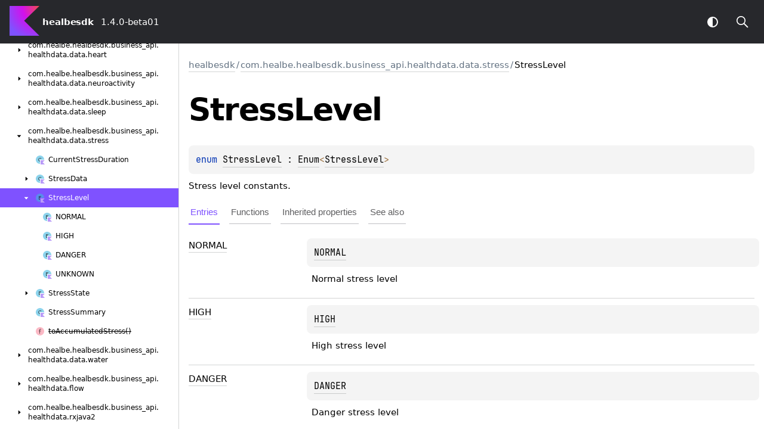

--- FILE ---
content_type: text/html
request_url: https://healbesdk.bitbucket.io/healbesdk/com.healbe.healbesdk.business_api.healthdata.data.stress/-stress-level/index.html
body_size: 2667
content:
<!DOCTYPE html>
<html>
<head>
    <meta name="viewport" content="width=device-width, initial-scale=1" charset="UTF-8">
    <title>StressLevel</title>
    <link href="../../../images/logo-icon.svg" rel="icon" type="image/svg">
    <script>var pathToRoot = "../../../";</script>
    <script>const storage = localStorage.getItem("dokka-dark-mode")
    if (storage == null) {
        const osDarkSchemePreferred = window.matchMedia && window.matchMedia('(prefers-color-scheme: dark)').matches
        if (osDarkSchemePreferred === true) {
            document.getElementsByTagName("html")[0].classList.add("theme-dark")
        }
    } else {
        const savedDarkMode = JSON.parse(storage)
        if(savedDarkMode === true) {
            document.getElementsByTagName("html")[0].classList.add("theme-dark")
        }
    }
    </script>
<script type="text/javascript" src="../../../scripts/sourceset_dependencies.js" async="async"></script>
<link href="../../../styles/style.css" rel="Stylesheet">
<link href="../../../styles/jetbrains-mono.css" rel="Stylesheet">
<link href="../../../styles/main.css" rel="Stylesheet">
<link href="../../../styles/prism.css" rel="Stylesheet">
<link href="../../../styles/logo-styles.css" rel="Stylesheet">
<script type="text/javascript" src="../../../scripts/clipboard.js" async="async"></script>
<script type="text/javascript" src="../../../scripts/navigation-loader.js" async="async"></script>
<script type="text/javascript" src="../../../scripts/platform-content-handler.js" async="async"></script>
<script type="text/javascript" src="../../../scripts/main.js" defer="defer"></script>
<script type="text/javascript" src="../../../scripts/prism.js" async="async"></script>
<script type="text/javascript" src="../../../scripts/symbol-parameters-wrapper_deferred.js" defer="defer"></script>
</head>
<body>
<div class="navigation-wrapper" id="navigation-wrapper">
    <div id="leftToggler"><span class="icon-toggler"></span></div>
    <div class="library-name">
            <a href="../../../index.html">
                    <span>healbesdk</span>
            </a>
    </div>
    <div>
1.4.0-beta01    </div>
    <div class="pull-right d-flex">
        <button id="theme-toggle-button"><span id="theme-toggle"></span></button>
        <div id="searchBar"></div>
    </div>
</div>
<div id="container">
    <div id="leftColumn">
        <div id="sideMenu"></div>
    </div>
    <div id="main">
<div class="main-content" id="content" pageIds="healbesdk::com.healbe.healbesdk.business_api.healthdata.data.stress/StressLevel///PointingToDeclaration//1870771375">
  <div class="breadcrumbs"><a href="../../../index.html">healbesdk</a><span class="delimiter">/</span><a href="../index.html">com.healbe.healbesdk.business_api.healthdata.data.stress</a><span class="delimiter">/</span><span class="current">StressLevel</span></div>
  <div class="cover ">
    <h1 class="cover"><span>Stress</span><wbr></wbr><span><span>Level</span></span></h1>
    <div class="platform-hinted " data-platform-hinted="data-platform-hinted"><div class="content sourceset-dependent-content" data-active="" data-togglable=":healbeSdk:dokkaHtml/release"><div class="symbol monospace"><span class="token keyword">enum </span><a href="index.html">StressLevel</a> : <a href="https://kotlinlang.org/api/latest/jvm/stdlib/kotlin/-enum/index.html">Enum</a><span class="token operator">&lt;</span><span class="token keyword"></span><a href="index.html">StressLevel</a><span class="token operator">&gt; </span></div><p class="paragraph">Stress level constants.</p></div></div>
  </div>
  <div class="tabbedcontent">
    <div class="tabs-section" tabs-section="tabs-section"><button class="section-tab" data-active="" data-togglable="Entries">Entries</button><button class="section-tab" data-togglable="Functions">Functions</button><button class="section-tab" data-togglable="Inherited properties">Inherited properties</button><button class="section-tab" data-togglable="See also">See also</button></div>
    <div class="tabs-section-body">
      <h4 class="">See also</h4>
      <div data-togglable="See also">
        <div class="platform-hinted WithExtraAttributes" data-platform-hinted="data-platform-hinted" data-togglable="See also"><div class="content sourceset-dependent-content" data-active="" data-togglable=":healbeSdk:dokkaHtml/release"><div data-togglable="See also"><div class="table" data-togglable="See also"><div class="table-row" data-filterable-current=":healbeSdk:dokkaHtml/release" data-filterable-set=":healbeSdk:dokkaHtml/release"><div class="main-subrow keyValue WithExtraAttributes"><div class=""><span class="inline-flex"><div><a href="../-stress-data/to-stress-level.html"><span>StressData.</span><wbr></wbr><span>to</span><wbr></wbr><span>Stress</span><wbr></wbr><span><span>Level</span></span></a></div></span></div><div></div></div></div></div></div></div></div>
      </div>
      <h2 class="tabbedcontent">Entries</h2>
      <div class="table" data-togglable="Entries"><a data-name="-1598079238%2FClasslikes%2F1870771375" anchor-label="NORMAL" id="-1598079238%2FClasslikes%2F1870771375" data-filterable-set=":healbeSdk:dokkaHtml/release"></a>
        <div class="table-row" data-filterable-current=":healbeSdk:dokkaHtml/release" data-filterable-set=":healbeSdk:dokkaHtml/release">
          <div class="main-subrow keyValue ">
            <div class=""><span class="inline-flex">
                <div><a href="-n-o-r-m-a-l/index.html">NORMAL</a></div>
<span class="anchor-wrapper"><span class="anchor-icon" pointing-to="-1598079238%2FClasslikes%2F1870771375"></span>
                  <div class="copy-popup-wrapper "><span class="copy-popup-icon"></span><span>Link copied to clipboard</span></div>
                </span></span></div>
            <div>
              <div class="title">
                <div class="platform-hinted " data-platform-hinted="data-platform-hinted"><div class="content sourceset-dependent-content" data-active="" data-togglable=":healbeSdk:dokkaHtml/release"><div class="symbol monospace"><div class="block"><a href="-n-o-r-m-a-l/index.html">NORMAL</a></div></div><div class="brief "><p class="paragraph">Normal stress level</p></div></div></div>
              </div>
            </div>
          </div>
        </div>
<a data-name="169855541%2FClasslikes%2F1870771375" anchor-label="HIGH" id="169855541%2FClasslikes%2F1870771375" data-filterable-set=":healbeSdk:dokkaHtml/release"></a>
        <div class="table-row" data-filterable-current=":healbeSdk:dokkaHtml/release" data-filterable-set=":healbeSdk:dokkaHtml/release">
          <div class="main-subrow keyValue ">
            <div class=""><span class="inline-flex">
                <div><a href="-h-i-g-h/index.html">HIGH</a></div>
<span class="anchor-wrapper"><span class="anchor-icon" pointing-to="169855541%2FClasslikes%2F1870771375"></span>
                  <div class="copy-popup-wrapper "><span class="copy-popup-icon"></span><span>Link copied to clipboard</span></div>
                </span></span></div>
            <div>
              <div class="title">
                <div class="platform-hinted " data-platform-hinted="data-platform-hinted"><div class="content sourceset-dependent-content" data-active="" data-togglable=":healbeSdk:dokkaHtml/release"><div class="symbol monospace"><div class="block"><a href="-h-i-g-h/index.html">HIGH</a></div></div><div class="brief "><p class="paragraph">High stress level</p></div></div></div>
              </div>
            </div>
          </div>
        </div>
<a data-name="-207292618%2FClasslikes%2F1870771375" anchor-label="DANGER" id="-207292618%2FClasslikes%2F1870771375" data-filterable-set=":healbeSdk:dokkaHtml/release"></a>
        <div class="table-row" data-filterable-current=":healbeSdk:dokkaHtml/release" data-filterable-set=":healbeSdk:dokkaHtml/release">
          <div class="main-subrow keyValue ">
            <div class=""><span class="inline-flex">
                <div><a href="-d-a-n-g-e-r/index.html">DANGER</a></div>
<span class="anchor-wrapper"><span class="anchor-icon" pointing-to="-207292618%2FClasslikes%2F1870771375"></span>
                  <div class="copy-popup-wrapper "><span class="copy-popup-icon"></span><span>Link copied to clipboard</span></div>
                </span></span></div>
            <div>
              <div class="title">
                <div class="platform-hinted " data-platform-hinted="data-platform-hinted"><div class="content sourceset-dependent-content" data-active="" data-togglable=":healbeSdk:dokkaHtml/release"><div class="symbol monospace"><div class="block"><a href="-d-a-n-g-e-r/index.html">DANGER</a></div></div><div class="brief "><p class="paragraph">Danger stress level</p></div></div></div>
              </div>
            </div>
          </div>
        </div>
<a data-name="1559052639%2FClasslikes%2F1870771375" anchor-label="UNKNOWN" id="1559052639%2FClasslikes%2F1870771375" data-filterable-set=":healbeSdk:dokkaHtml/release"></a>
        <div class="table-row" data-filterable-current=":healbeSdk:dokkaHtml/release" data-filterable-set=":healbeSdk:dokkaHtml/release">
          <div class="main-subrow keyValue ">
            <div class=""><span class="inline-flex">
                <div><a href="-u-n-k-n-o-w-n/index.html">UNKNOWN</a></div>
<span class="anchor-wrapper"><span class="anchor-icon" pointing-to="1559052639%2FClasslikes%2F1870771375"></span>
                  <div class="copy-popup-wrapper "><span class="copy-popup-icon"></span><span>Link copied to clipboard</span></div>
                </span></span></div>
            <div>
              <div class="title">
                <div class="platform-hinted " data-platform-hinted="data-platform-hinted"><div class="content sourceset-dependent-content" data-active="" data-togglable=":healbeSdk:dokkaHtml/release"><div class="symbol monospace"><div class="block"><a href="-u-n-k-n-o-w-n/index.html">UNKNOWN</a></div></div><div class="brief "><p class="paragraph">Unknown stress level</p></div></div></div>
              </div>
            </div>
          </div>
        </div>
      </div>
      <h2 class="">Inherited properties</h2>
      <div class="table" data-togglable="Inherited properties"><a data-name="-372974862%2FProperties%2F1870771375" anchor-label="name" id="-372974862%2FProperties%2F1870771375" data-filterable-set=":healbeSdk:dokkaHtml/release"></a>
        <div class="table-row" data-filterable-current=":healbeSdk:dokkaHtml/release" data-filterable-set=":healbeSdk:dokkaHtml/release">
          <div class="main-subrow keyValue ">
            <div class=""><span class="inline-flex">
                <div><a href="../../com.healbe.healbesdk.models.healthdata/-source/-u-n-k-n-o-w-n/index.html#-372974862%2FProperties%2F1870771375"><span><span>name</span></span></a></div>
<span class="anchor-wrapper"><span class="anchor-icon" pointing-to="-372974862%2FProperties%2F1870771375"></span>
                  <div class="copy-popup-wrapper "><span class="copy-popup-icon"></span><span>Link copied to clipboard</span></div>
                </span></span></div>
            <div>
              <div class="title">
                <div class="platform-hinted " data-platform-hinted="data-platform-hinted" data-togglable="Inherited properties"><div class="content sourceset-dependent-content" data-active="" data-togglable=":healbeSdk:dokkaHtml/release"><a data-name="-372974862%2FProperties%2F1870771375" anchor-label="name" id="-372974862%2FProperties%2F1870771375" data-filterable-set=":healbeSdk:dokkaHtml/release"></a><div class="symbol monospace"><span class="token keyword"></span><span class="token keyword">val </span><a href="../../com.healbe.healbesdk.models.healthdata/-source/-u-n-k-n-o-w-n/index.html#-372974862%2FProperties%2F1870771375">name</a><span class="token operator">: </span><a href="https://kotlinlang.org/api/latest/jvm/stdlib/kotlin/-string/index.html">String</a></div></div></div>
              </div>
            </div>
          </div>
        </div>
<a data-name="-739389684%2FProperties%2F1870771375" anchor-label="ordinal" id="-739389684%2FProperties%2F1870771375" data-filterable-set=":healbeSdk:dokkaHtml/release"></a>
        <div class="table-row" data-filterable-current=":healbeSdk:dokkaHtml/release" data-filterable-set=":healbeSdk:dokkaHtml/release">
          <div class="main-subrow keyValue ">
            <div class=""><span class="inline-flex">
                <div><a href="../../com.healbe.healbesdk.models.healthdata/-source/-u-n-k-n-o-w-n/index.html#-739389684%2FProperties%2F1870771375"><span><span>ordinal</span></span></a></div>
<span class="anchor-wrapper"><span class="anchor-icon" pointing-to="-739389684%2FProperties%2F1870771375"></span>
                  <div class="copy-popup-wrapper "><span class="copy-popup-icon"></span><span>Link copied to clipboard</span></div>
                </span></span></div>
            <div>
              <div class="title">
                <div class="platform-hinted " data-platform-hinted="data-platform-hinted" data-togglable="Inherited properties"><div class="content sourceset-dependent-content" data-active="" data-togglable=":healbeSdk:dokkaHtml/release"><a data-name="-739389684%2FProperties%2F1870771375" anchor-label="ordinal" id="-739389684%2FProperties%2F1870771375" data-filterable-set=":healbeSdk:dokkaHtml/release"></a><div class="symbol monospace"><span class="token keyword"></span><span class="token keyword">val </span><a href="../../com.healbe.healbesdk.models.healthdata/-source/-u-n-k-n-o-w-n/index.html#-739389684%2FProperties%2F1870771375">ordinal</a><span class="token operator">: </span><a href="https://kotlinlang.org/api/latest/jvm/stdlib/kotlin/-int/index.html">Int</a></div></div></div>
              </div>
            </div>
          </div>
        </div>
      </div>
      <h2 class="">Functions</h2>
      <div class="table" data-togglable="Functions"><a data-name="885726543%2FFunctions%2F1870771375" anchor-label="valueOf" id="885726543%2FFunctions%2F1870771375" data-filterable-set=":healbeSdk:dokkaHtml/release"></a>
        <div class="table-row" data-filterable-current=":healbeSdk:dokkaHtml/release" data-filterable-set=":healbeSdk:dokkaHtml/release">
          <div class="main-subrow keyValue ">
            <div class=""><span class="inline-flex">
                <div><a href="value-of.html"><span>value</span><wbr></wbr><span><span>Of</span></span></a></div>
<span class="anchor-wrapper"><span class="anchor-icon" pointing-to="885726543%2FFunctions%2F1870771375"></span>
                  <div class="copy-popup-wrapper "><span class="copy-popup-icon"></span><span>Link copied to clipboard</span></div>
                </span></span></div>
            <div>
              <div class="title">
                <div class="platform-hinted " data-platform-hinted="data-platform-hinted"><div class="content sourceset-dependent-content" data-active="" data-togglable=":healbeSdk:dokkaHtml/release"><div class="symbol monospace"><span class="token keyword"></span><span class="token keyword">fun </span><a href="value-of.html"><span class="token function">valueOf</span></a><span class="token punctuation">(</span><span class="parameters "><span class="parameter ">value<span class="token operator">: </span><a href="https://kotlinlang.org/api/latest/jvm/stdlib/kotlin/-string/index.html">String</a></span></span><span class="token punctuation">)</span><span class="token operator">: </span><a href="index.html">StressLevel</a></div><div class="brief "><p class="paragraph">Returns the enum constant of this type with the specified name. The string must match exactly an identifier used to declare an enum constant in this type. (Extraneous whitespace characters are not permitted.)</p></div></div></div>
              </div>
            </div>
          </div>
        </div>
<a data-name="-760622949%2FFunctions%2F1870771375" anchor-label="values" id="-760622949%2FFunctions%2F1870771375" data-filterable-set=":healbeSdk:dokkaHtml/release"></a>
        <div class="table-row" data-filterable-current=":healbeSdk:dokkaHtml/release" data-filterable-set=":healbeSdk:dokkaHtml/release">
          <div class="main-subrow keyValue ">
            <div class=""><span class="inline-flex">
                <div><a href="values.html"><span><span>values</span></span></a></div>
<span class="anchor-wrapper"><span class="anchor-icon" pointing-to="-760622949%2FFunctions%2F1870771375"></span>
                  <div class="copy-popup-wrapper "><span class="copy-popup-icon"></span><span>Link copied to clipboard</span></div>
                </span></span></div>
            <div>
              <div class="title">
                <div class="platform-hinted " data-platform-hinted="data-platform-hinted"><div class="content sourceset-dependent-content" data-active="" data-togglable=":healbeSdk:dokkaHtml/release"><div class="symbol monospace"><span class="token keyword"></span><span class="token keyword">fun </span><a href="values.html"><span class="token function">values</span></a><span class="token punctuation">(</span><span class="token punctuation">)</span><span class="token operator">: </span><a href="https://kotlinlang.org/api/latest/jvm/stdlib/kotlin/-array/index.html">Array</a><span class="token operator">&lt;</span><span class="token keyword"></span><a href="index.html">StressLevel</a><span class="token operator">&gt;</span></div><div class="brief "><p class="paragraph">Returns an array containing the constants of this enum type, in the order they're declared.</p></div></div></div>
              </div>
            </div>
          </div>
        </div>
      </div>
    </div>
  </div>
</div>
      <div class="footer">
        <span class="go-to-top-icon"><a href="#content" id="go-to-top-link"></a></span><span>© 2022 Copyright</span><span
                class="pull-right"><span>Generated by </span><a
                href="https://github.com/Kotlin/dokka"><span>dokka</span><span class="padded-icon"></span></a></span>
      </div>
    </div>
</div>
</body>
</html>


--- FILE ---
content_type: text/html
request_url: https://healbesdk.bitbucket.io/navigation.html
body_size: 12980
content:
<div class="sideMenuPart" id="healbesdk-nav-submenu" pageId="healbesdk::////PointingToDeclaration//1870771375">
  <div class="overview"><span class="navButton" onclick="document.getElementById(&quot;healbesdk-nav-submenu&quot;).classList.toggle(&quot;hidden&quot;);"><span class="navButtonContent"></span></span><a href="index.html"><span><span>healbesdk</span></span></a></div>
  <div class="sideMenuPart" id="healbesdk-nav-submenu-0" pageId="healbesdk::com.healbe.healbesdk.business_api////PointingToDeclaration//1870771375">
    <div class="overview"><span class="navButton" onclick="document.getElementById(&quot;healbesdk-nav-submenu-0&quot;).classList.toggle(&quot;hidden&quot;);"><span class="navButtonContent"></span></span><a href="healbesdk/com.healbe.healbesdk.business_api/index.html"><span>com.</span><wbr></wbr><span>healbe.</span><wbr></wbr><span>healbesdk.</span><wbr></wbr><span><span>business_api</span></span></a></div>
    <div class="sideMenuPart" id="healbesdk-nav-submenu-0-0" pageId="healbesdk::com.healbe.healbesdk.business_api/HealbeSdk///PointingToDeclaration//1870771375">
      <div class="overview"><span class="navButton" onclick="document.getElementById(&quot;healbesdk-nav-submenu-0-0&quot;).classList.toggle(&quot;hidden&quot;);"><span class="navButtonContent"></span></span><a href="healbesdk/com.healbe.healbesdk.business_api/-healbe-sdk/index.html"><span class="nav-link-grid"><span class="nav-link-child nav-icon class"></span><span class="nav-link-child"><span>Healbe</span><wbr></wbr><span><span>Sdk</span></span></span></span></a></div>
      <div class="sideMenuPart" id="healbesdk-nav-submenu-0-0-0" pageId="healbesdk::com.healbe.healbesdk.business_api/HealbeSdk.Configuration///PointingToDeclaration//1870771375">
        <div class="overview"><span class="navButton" onclick="document.getElementById(&quot;healbesdk-nav-submenu-0-0-0&quot;).classList.toggle(&quot;hidden&quot;);"><span class="navButtonContent"></span></span><a href="healbesdk/com.healbe.healbesdk.business_api/-healbe-sdk/-configuration/index.html"><span class="nav-link-grid"><span class="nav-link-child nav-icon class"></span><span class="nav-link-child"><span><span>Configuration</span></span></span></span></a></div>
        <div class="sideMenuPart" id="healbesdk-nav-submenu-0-0-0-0" pageId="healbesdk::com.healbe.healbesdk.business_api/HealbeSdk.Configuration.Builder///PointingToDeclaration//1870771375">
          <div class="overview"><a href="healbesdk/com.healbe.healbesdk.business_api/-healbe-sdk/-configuration/-builder/index.html"><span class="nav-link-grid"><span class="nav-link-child nav-icon class"></span><span class="nav-link-child"><span><span>Builder</span></span></span></span></a></div>
        </div>
      </div>
    </div>
  </div>
  <div class="sideMenuPart" id="healbesdk-nav-submenu-1" pageId="healbesdk::com.healbe.healbesdk.business_api.alarms////PointingToDeclaration//1870771375">
    <div class="overview"><span class="navButton" onclick="document.getElementById(&quot;healbesdk-nav-submenu-1&quot;).classList.toggle(&quot;hidden&quot;);"><span class="navButtonContent"></span></span><a href="healbesdk/com.healbe.healbesdk.business_api.alarms/index.html"><span>com.</span><wbr></wbr><span>healbe.</span><wbr></wbr><span>healbesdk.</span><wbr></wbr><span>business_api.</span><wbr></wbr><span>alarms</span></a></div>
    <div class="sideMenuPart" id="healbesdk-nav-submenu-1-0" pageId="healbesdk::com.healbe.healbesdk.business_api.alarms/Alarms///PointingToDeclaration//1870771375">
      <div class="overview"><a href="healbesdk/com.healbe.healbesdk.business_api.alarms/-alarms/index.html"><span class="nav-link-grid"><span class="nav-link-child nav-icon interface-kt"></span><span class="nav-link-child"><span><span>Alarms</span></span></span></span></a></div>
    </div>
  </div>
  <div class="sideMenuPart" id="healbesdk-nav-submenu-2" pageId="healbesdk::com.healbe.healbesdk.business_api.alarms.data////PointingToDeclaration//1870771375">
    <div class="overview"><span class="navButton" onclick="document.getElementById(&quot;healbesdk-nav-submenu-2&quot;).classList.toggle(&quot;hidden&quot;);"><span class="navButtonContent"></span></span><a href="healbesdk/com.healbe.healbesdk.business_api.alarms.data/index.html"><span>com.</span><wbr></wbr><span>healbe.</span><wbr></wbr><span>healbesdk.</span><wbr></wbr><span>business_api.</span><wbr></wbr><span>alarms.</span><wbr></wbr><span>data</span></a></div>
    <div class="sideMenuPart" id="healbesdk-nav-submenu-2-0" pageId="healbesdk::com.healbe.healbesdk.business_api.alarms.data/AlarmConstants///PointingToDeclaration//1870771375">
      <div class="overview"><a href="healbesdk/com.healbe.healbesdk.business_api.alarms.data/-alarm-constants/index.html"><span class="nav-link-grid"><span class="nav-link-child nav-icon object"></span><span class="nav-link-child"><span>Alarm</span><wbr></wbr><span><span>Constants</span></span></span></span></a></div>
    </div>
    <div class="sideMenuPart" id="healbesdk-nav-submenu-2-1" pageId="healbesdk::com.healbe.healbesdk.business_api.alarms.data/AlarmDay///PointingToDeclaration//1870771375">
      <div class="overview"><span class="navButton" onclick="document.getElementById(&quot;healbesdk-nav-submenu-2-1&quot;).classList.toggle(&quot;hidden&quot;);"><span class="navButtonContent"></span></span><a href="healbesdk/com.healbe.healbesdk.business_api.alarms.data/-alarm-day/index.html"><span class="nav-link-grid"><span class="nav-link-child nav-icon enum-class-kt"></span><span class="nav-link-child"><span>Alarm</span><wbr></wbr><span><span>Day</span></span></span></span></a></div>
      <div class="sideMenuPart" id="healbesdk-nav-submenu-2-1-0" pageId="healbesdk::com.healbe.healbesdk.business_api.alarms.data/AlarmDay.Companion///PointingToDeclaration//1870771375">
        <div class="overview"><a href="healbesdk/com.healbe.healbesdk.business_api.alarms.data/-alarm-day/-companion/index.html"><span class="nav-link-grid"><span class="nav-link-child nav-icon object"></span><span class="nav-link-child"><span><span>Companion</span></span></span></span></a></div>
      </div>
      <div class="sideMenuPart" id="healbesdk-nav-submenu-2-1-1" pageId="healbesdk::com.healbe.healbesdk.business_api.alarms.data/AlarmDay.MONDAY///PointingToDeclaration/{&quot;org.jetbrains.dokka.links.EnumEntryDRIExtra&quot;:{&quot;key&quot;:&quot;org.jetbrains.dokka.links.EnumEntryDRIExtra&quot;}}/1870771375">
        <div class="overview"><a href="healbesdk/com.healbe.healbesdk.business_api.alarms.data/-alarm-day/-m-o-n-d-a-y/index.html"><span class="nav-link-grid"><span class="nav-link-child nav-icon enum-class-kt"></span><span class="nav-link-child"><span><span>MONDAY</span></span></span></span></a></div>
      </div>
      <div class="sideMenuPart" id="healbesdk-nav-submenu-2-1-2" pageId="healbesdk::com.healbe.healbesdk.business_api.alarms.data/AlarmDay.TUESDAY///PointingToDeclaration/{&quot;org.jetbrains.dokka.links.EnumEntryDRIExtra&quot;:{&quot;key&quot;:&quot;org.jetbrains.dokka.links.EnumEntryDRIExtra&quot;}}/1870771375">
        <div class="overview"><a href="healbesdk/com.healbe.healbesdk.business_api.alarms.data/-alarm-day/-t-u-e-s-d-a-y/index.html"><span class="nav-link-grid"><span class="nav-link-child nav-icon enum-class-kt"></span><span class="nav-link-child"><span><span>TUESDAY</span></span></span></span></a></div>
      </div>
      <div class="sideMenuPart" id="healbesdk-nav-submenu-2-1-3" pageId="healbesdk::com.healbe.healbesdk.business_api.alarms.data/AlarmDay.WEDNESDAY///PointingToDeclaration/{&quot;org.jetbrains.dokka.links.EnumEntryDRIExtra&quot;:{&quot;key&quot;:&quot;org.jetbrains.dokka.links.EnumEntryDRIExtra&quot;}}/1870771375">
        <div class="overview"><a href="healbesdk/com.healbe.healbesdk.business_api.alarms.data/-alarm-day/-w-e-d-n-e-s-d-a-y/index.html"><span class="nav-link-grid"><span class="nav-link-child nav-icon enum-class-kt"></span><span class="nav-link-child"><span><span>WEDNESDAY</span></span></span></span></a></div>
      </div>
      <div class="sideMenuPart" id="healbesdk-nav-submenu-2-1-4" pageId="healbesdk::com.healbe.healbesdk.business_api.alarms.data/AlarmDay.THURSDAY///PointingToDeclaration/{&quot;org.jetbrains.dokka.links.EnumEntryDRIExtra&quot;:{&quot;key&quot;:&quot;org.jetbrains.dokka.links.EnumEntryDRIExtra&quot;}}/1870771375">
        <div class="overview"><a href="healbesdk/com.healbe.healbesdk.business_api.alarms.data/-alarm-day/-t-h-u-r-s-d-a-y/index.html"><span class="nav-link-grid"><span class="nav-link-child nav-icon enum-class-kt"></span><span class="nav-link-child"><span><span>THURSDAY</span></span></span></span></a></div>
      </div>
      <div class="sideMenuPart" id="healbesdk-nav-submenu-2-1-5" pageId="healbesdk::com.healbe.healbesdk.business_api.alarms.data/AlarmDay.FRIDAY///PointingToDeclaration/{&quot;org.jetbrains.dokka.links.EnumEntryDRIExtra&quot;:{&quot;key&quot;:&quot;org.jetbrains.dokka.links.EnumEntryDRIExtra&quot;}}/1870771375">
        <div class="overview"><a href="healbesdk/com.healbe.healbesdk.business_api.alarms.data/-alarm-day/-f-r-i-d-a-y/index.html"><span class="nav-link-grid"><span class="nav-link-child nav-icon enum-class-kt"></span><span class="nav-link-child"><span><span>FRIDAY</span></span></span></span></a></div>
      </div>
      <div class="sideMenuPart" id="healbesdk-nav-submenu-2-1-6" pageId="healbesdk::com.healbe.healbesdk.business_api.alarms.data/AlarmDay.SATURDAY///PointingToDeclaration/{&quot;org.jetbrains.dokka.links.EnumEntryDRIExtra&quot;:{&quot;key&quot;:&quot;org.jetbrains.dokka.links.EnumEntryDRIExtra&quot;}}/1870771375">
        <div class="overview"><a href="healbesdk/com.healbe.healbesdk.business_api.alarms.data/-alarm-day/-s-a-t-u-r-d-a-y/index.html"><span class="nav-link-grid"><span class="nav-link-child nav-icon enum-class-kt"></span><span class="nav-link-child"><span><span>SATURDAY</span></span></span></span></a></div>
      </div>
      <div class="sideMenuPart" id="healbesdk-nav-submenu-2-1-7" pageId="healbesdk::com.healbe.healbesdk.business_api.alarms.data/AlarmDay.SUNDAY///PointingToDeclaration/{&quot;org.jetbrains.dokka.links.EnumEntryDRIExtra&quot;:{&quot;key&quot;:&quot;org.jetbrains.dokka.links.EnumEntryDRIExtra&quot;}}/1870771375">
        <div class="overview"><a href="healbesdk/com.healbe.healbesdk.business_api.alarms.data/-alarm-day/-s-u-n-d-a-y/index.html"><span class="nav-link-grid"><span class="nav-link-child nav-icon enum-class-kt"></span><span class="nav-link-child"><span><span>SUNDAY</span></span></span></span></a></div>
      </div>
    </div>
    <div class="sideMenuPart" id="healbesdk-nav-submenu-2-2" pageId="healbesdk::com.healbe.healbesdk.business_api.alarms.data/AlarmType///PointingToDeclaration//1870771375">
      <div class="overview"><span class="navButton" onclick="document.getElementById(&quot;healbesdk-nav-submenu-2-2&quot;).classList.toggle(&quot;hidden&quot;);"><span class="navButtonContent"></span></span><a href="healbesdk/com.healbe.healbesdk.business_api.alarms.data/-alarm-type/index.html"><span class="nav-link-grid"><span class="nav-link-child nav-icon enum-class-kt"></span><span class="nav-link-child"><span>Alarm</span><wbr></wbr><span><span>Type</span></span></span></span></a></div>
      <div class="sideMenuPart" id="healbesdk-nav-submenu-2-2-0" pageId="healbesdk::com.healbe.healbesdk.business_api.alarms.data/AlarmType.BY_REM_PHASE///PointingToDeclaration/{&quot;org.jetbrains.dokka.links.EnumEntryDRIExtra&quot;:{&quot;key&quot;:&quot;org.jetbrains.dokka.links.EnumEntryDRIExtra&quot;}}/1870771375">
        <div class="overview"><a href="healbesdk/com.healbe.healbesdk.business_api.alarms.data/-alarm-type/-b-y_-r-e-m_-p-h-a-s-e/index.html"><span class="nav-link-grid"><span class="nav-link-child nav-icon enum-class-kt"></span><span class="nav-link-child"><span><span>BY_REM_PHASE</span></span></span></span></a></div>
      </div>
      <div class="sideMenuPart" id="healbesdk-nav-submenu-2-2-1" pageId="healbesdk::com.healbe.healbesdk.business_api.alarms.data/AlarmType.BY_SLEEP_QUALITY///PointingToDeclaration/{&quot;org.jetbrains.dokka.links.EnumEntryDRIExtra&quot;:{&quot;key&quot;:&quot;org.jetbrains.dokka.links.EnumEntryDRIExtra&quot;}}/1870771375">
        <div class="overview"><a href="healbesdk/com.healbe.healbesdk.business_api.alarms.data/-alarm-type/-b-y_-s-l-e-e-p_-q-u-a-l-i-t-y/index.html"><span class="nav-link-grid"><span class="nav-link-child nav-icon enum-class-kt"></span><span class="nav-link-child"><span><span>BY_SLEEP_QUALITY</span></span></span></span></a></div>
      </div>
    </div>
    <div class="sideMenuPart" id="healbesdk-nav-submenu-2-3" pageId="healbesdk::com.healbe.healbesdk.business_api.alarms.data//toAlarmDay/java.util.Calendar#/PointingToDeclaration//1870771375">
      <div class="overview"><a href="healbesdk/com.healbe.healbesdk.business_api.alarms.data/to-alarm-day.html"><span class="nav-link-grid"><span class="nav-link-child nav-icon function"></span><span class="nav-link-child"><span>to</span><wbr></wbr><span>Alarm</span><wbr></wbr><span><span>Day()</span></span></span></span></a></div>
    </div>
    <div class="sideMenuPart" id="healbesdk-nav-submenu-2-4" pageId="healbesdk::com.healbe.healbesdk.business_api.alarms.data/UserAlarm///PointingToDeclaration//1870771375">
      <div class="overview"><span class="navButton" onclick="document.getElementById(&quot;healbesdk-nav-submenu-2-4&quot;).classList.toggle(&quot;hidden&quot;);"><span class="navButtonContent"></span></span><a href="healbesdk/com.healbe.healbesdk.business_api.alarms.data/-user-alarm/index.html"><span class="nav-link-grid"><span class="nav-link-child nav-icon class-kt"></span><span class="nav-link-child"><span>User</span><wbr></wbr><span><span>Alarm</span></span></span></span></a></div>
      <div class="sideMenuPart" id="healbesdk-nav-submenu-2-4-0" pageId="healbesdk::com.healbe.healbesdk.business_api.alarms.data/UserAlarm.Companion///PointingToDeclaration//1870771375">
        <div class="overview"><span class="navButton" onclick="document.getElementById(&quot;healbesdk-nav-submenu-2-4-0&quot;).classList.toggle(&quot;hidden&quot;);"><span class="navButtonContent"></span></span><a href="healbesdk/com.healbe.healbesdk.business_api.alarms.data/-user-alarm/-companion/index.html"><span class="nav-link-grid"><span class="nav-link-child nav-icon object"></span><span class="nav-link-child"><span><span>Companion</span></span></span></span></a></div>
        <div class="sideMenuPart" id="healbesdk-nav-submenu-2-4-0-0" pageId="healbesdk::com.healbe.healbesdk.business_api.alarms.data/UserAlarm.Companion.SameCheckResult///PointingToDeclaration//1870771375">
          <div class="overview"><a href="healbesdk/com.healbe.healbesdk.business_api.alarms.data/-user-alarm/-companion/-same-check-result/index.html"><span class="nav-link-grid"><span class="nav-link-child nav-icon annotation-class-kt"></span><span class="nav-link-child"><span>Same</span><wbr></wbr><span>Check</span><wbr></wbr><span><span>Result</span></span></span></span></a></div>
        </div>
      </div>
    </div>
  </div>
  <div class="sideMenuPart" id="healbesdk-nav-submenu-3" pageId="healbesdk::com.healbe.healbesdk.business_api.exceptions////PointingToDeclaration//1870771375">
    <div class="overview"><span class="navButton" onclick="document.getElementById(&quot;healbesdk-nav-submenu-3&quot;).classList.toggle(&quot;hidden&quot;);"><span class="navButtonContent"></span></span><a href="healbesdk/com.healbe.healbesdk.business_api.exceptions/index.html"><span>com.</span><wbr></wbr><span>healbe.</span><wbr></wbr><span>healbesdk.</span><wbr></wbr><span>business_api.</span><wbr></wbr><span>exceptions</span></a></div>
    <div class="sideMenuPart" id="healbesdk-nav-submenu-3-0" pageId="healbesdk::com.healbe.healbesdk.business_api.exceptions/ConnectionNotStarted///PointingToDeclaration//1870771375">
      <div class="overview"><a href="healbesdk/com.healbe.healbesdk.business_api.exceptions/-connection-not-started/index.html"><span class="nav-link-grid"><span class="nav-link-child nav-icon exception-class"></span><span class="nav-link-child"><span>Connection</span><wbr></wbr><span>Not</span><wbr></wbr><span><span>Started</span></span></span></span></a></div>
    </div>
    <div class="sideMenuPart" id="healbesdk-nav-submenu-3-1" pageId="healbesdk::com.healbe.healbesdk.business_api.exceptions/GoBeCommandException///PointingToDeclaration//1870771375">
      <div class="overview"><a href="healbesdk/com.healbe.healbesdk.business_api.exceptions/-go-be-command-exception/index.html"><span class="nav-link-grid"><span class="nav-link-child nav-icon exception-class"></span><span class="nav-link-child"><span>Go</span><wbr></wbr><span>Be</span><wbr></wbr><span>Command</span><wbr></wbr><span><span>Exception</span></span></span></span></a></div>
    </div>
    <div class="sideMenuPart" id="healbesdk-nav-submenu-3-2" pageId="healbesdk::com.healbe.healbesdk.business_api.exceptions/GoBeNameIsBlank///PointingToDeclaration//1870771375">
      <div class="overview"><a href="healbesdk/com.healbe.healbesdk.business_api.exceptions/-go-be-name-is-blank/index.html"><span class="nav-link-grid"><span class="nav-link-child nav-icon exception-class"></span><span class="nav-link-child"><span>Go</span><wbr></wbr><span>Be</span><wbr></wbr><span>Name</span><wbr></wbr><span>Is</span><wbr></wbr><span><span>Blank</span></span></span></span></a></div>
    </div>
    <div class="sideMenuPart" id="healbesdk-nav-submenu-3-3" pageId="healbesdk::com.healbe.healbesdk.business_api.exceptions/GoBeNotReadyException///PointingToDeclaration//1870771375">
      <div class="overview"><a href="healbesdk/com.healbe.healbesdk.business_api.exceptions/-go-be-not-ready-exception/index.html"><span class="nav-link-grid"><span class="nav-link-child nav-icon exception-class"></span><span class="nav-link-child"><span>Go</span><wbr></wbr><span>Be</span><wbr></wbr><span>Not</span><wbr></wbr><span>Ready</span><wbr></wbr><span><span>Exception</span></span></span></span></a></div>
    </div>
    <div class="sideMenuPart" id="healbesdk-nav-submenu-3-4" pageId="healbesdk::com.healbe.healbesdk.business_api.exceptions/GoBeNotSetException///PointingToDeclaration//1870771375">
      <div class="overview"><a href="healbesdk/com.healbe.healbesdk.business_api.exceptions/-go-be-not-set-exception/index.html"><span class="nav-link-grid"><span class="nav-link-child nav-icon exception-class"></span><span class="nav-link-child"><span>Go</span><wbr></wbr><span>Be</span><wbr></wbr><span>Not</span><wbr></wbr><span>Set</span><wbr></wbr><span><span>Exception</span></span></span></span></a></div>
    </div>
    <div class="sideMenuPart" id="healbesdk-nav-submenu-3-5" pageId="healbesdk::com.healbe.healbesdk.business_api.exceptions/UnableSetNameException///PointingToDeclaration//1870771375">
      <div class="overview"><a href="healbesdk/com.healbe.healbesdk.business_api.exceptions/-unable-set-name-exception/index.html"><span class="nav-link-grid"><span class="nav-link-child nav-icon exception-class"></span><span class="nav-link-child"><span>Unable</span><wbr></wbr><span>Set</span><wbr></wbr><span>Name</span><wbr></wbr><span><span>Exception</span></span></span></span></a></div>
    </div>
    <div class="sideMenuPart" id="healbesdk-nav-submenu-3-6" pageId="healbesdk::com.healbe.healbesdk.business_api.exceptions/UnableSetPinException///PointingToDeclaration//1870771375">
      <div class="overview"><a href="healbesdk/com.healbe.healbesdk.business_api.exceptions/-unable-set-pin-exception/index.html"><span class="nav-link-grid"><span class="nav-link-child nav-icon exception-class"></span><span class="nav-link-child"><span>Unable</span><wbr></wbr><span>Set</span><wbr></wbr><span>Pin</span><wbr></wbr><span><span>Exception</span></span></span></span></a></div>
    </div>
    <div class="sideMenuPart" id="healbesdk-nav-submenu-3-7" pageId="healbesdk::com.healbe.healbesdk.business_api.exceptions/UserSessionWrongStateException///PointingToDeclaration//1870771375">
      <div class="overview"><a href="healbesdk/com.healbe.healbesdk.business_api.exceptions/-user-session-wrong-state-exception/index.html"><span class="nav-link-grid"><span class="nav-link-child nav-icon exception-class"></span><span class="nav-link-child"><span>User</span><wbr></wbr><span>Session</span><wbr></wbr><span>Wrong</span><wbr></wbr><span>State</span><wbr></wbr><span><span>Exception</span></span></span></span></a></div>
    </div>
    <div class="sideMenuPart" id="healbesdk-nav-submenu-3-8" pageId="healbesdk::com.healbe.healbesdk.business_api.exceptions/WrongPINCodeException///PointingToDeclaration//1870771375">
      <div class="overview"><a href="healbesdk/com.healbe.healbesdk.business_api.exceptions/-wrong-p-i-n-code-exception/index.html"><span class="nav-link-grid"><span class="nav-link-child nav-icon exception-class"></span><span class="nav-link-child"><span>Wrong</span><wbr></wbr><span>PINCode</span><wbr></wbr><span><span>Exception</span></span></span></span></a></div>
    </div>
    <div class="sideMenuPart" id="healbesdk-nav-submenu-3-9" pageId="healbesdk::com.healbe.healbesdk.business_api.exceptions/WrongPUKCodeException///PointingToDeclaration//1870771375">
      <div class="overview"><a href="healbesdk/com.healbe.healbesdk.business_api.exceptions/-wrong-p-u-k-code-exception/index.html"><span class="nav-link-grid"><span class="nav-link-child nav-icon exception-class"></span><span class="nav-link-child"><span>Wrong</span><wbr></wbr><span>PUKCode</span><wbr></wbr><span><span>Exception</span></span></span></span></a></div>
    </div>
  </div>
  <div class="sideMenuPart" id="healbesdk-nav-submenu-4" pageId="healbesdk::com.healbe.healbesdk.business_api.gobe////PointingToDeclaration//1870771375">
    <div class="overview"><span class="navButton" onclick="document.getElementById(&quot;healbesdk-nav-submenu-4&quot;).classList.toggle(&quot;hidden&quot;);"><span class="navButtonContent"></span></span><a href="healbesdk/com.healbe.healbesdk.business_api.gobe/index.html"><span>com.</span><wbr></wbr><span>healbe.</span><wbr></wbr><span>healbesdk.</span><wbr></wbr><span>business_api.</span><wbr></wbr><span>gobe</span></a></div>
    <div class="sideMenuPart" id="healbesdk-nav-submenu-4-0" pageId="healbesdk::com.healbe.healbesdk.business_api.gobe/GoBe///PointingToDeclaration//1870771375">
      <div class="overview"><a href="healbesdk/com.healbe.healbesdk.business_api.gobe/-go-be/index.html"><span class="nav-link-grid"><span class="nav-link-child nav-icon interface-kt"></span><span class="nav-link-child"><span>Go</span><wbr></wbr><span><span>Be</span></span></span></span></a></div>
    </div>
  </div>
  <div class="sideMenuPart" id="healbesdk-nav-submenu-5" pageId="healbesdk::com.healbe.healbesdk.business_api.gobe.firmware////PointingToDeclaration//1870771375">
    <div class="overview"><span class="navButton" onclick="document.getElementById(&quot;healbesdk-nav-submenu-5&quot;).classList.toggle(&quot;hidden&quot;);"><span class="navButtonContent"></span></span><a href="healbesdk/com.healbe.healbesdk.business_api.gobe.firmware/index.html"><span>com.</span><wbr></wbr><span>healbe.</span><wbr></wbr><span>healbesdk.</span><wbr></wbr><span>business_api.</span><wbr></wbr><span>gobe.</span><wbr></wbr><span>firmware</span></a></div>
    <div class="sideMenuPart" id="healbesdk-nav-submenu-5-0" pageId="healbesdk::com.healbe.healbesdk.business_api.gobe.firmware/FirmwareSummary///PointingToDeclaration//1870771375">
      <div class="overview"><span class="navButton" onclick="document.getElementById(&quot;healbesdk-nav-submenu-5-0&quot;).classList.toggle(&quot;hidden&quot;);"><span class="navButtonContent"></span></span><a href="healbesdk/com.healbe.healbesdk.business_api.gobe.firmware/-firmware-summary/index.html"><span class="nav-link-grid"><span class="nav-link-child nav-icon class-kt"></span><span class="nav-link-child"><span>Firmware</span><wbr></wbr><span><span>Summary</span></span></span></span></a></div>
      <div class="sideMenuPart" id="healbesdk-nav-submenu-5-0-0" pageId="healbesdk::com.healbe.healbesdk.business_api.gobe.firmware/FirmwareSummary.Companion///PointingToDeclaration//1870771375">
        <div class="overview"><a href="healbesdk/com.healbe.healbesdk.business_api.gobe.firmware/-firmware-summary/-companion/index.html"><span class="nav-link-grid"><span class="nav-link-child nav-icon object"></span><span class="nav-link-child"><span><span>Companion</span></span></span></span></a></div>
      </div>
    </div>
    <div class="sideMenuPart" id="healbesdk-nav-submenu-5-1" pageId="healbesdk::com.healbe.healbesdk.business_api.gobe.firmware/FirmwareUpdateState///PointingToDeclaration//1870771375">
      <div class="overview"><span class="navButton" onclick="document.getElementById(&quot;healbesdk-nav-submenu-5-1&quot;).classList.toggle(&quot;hidden&quot;);"><span class="navButtonContent"></span></span><a href="healbesdk/com.healbe.healbesdk.business_api.gobe.firmware/-firmware-update-state/index.html"><span class="nav-link-grid"><span class="nav-link-child nav-icon enum-class-kt"></span><span class="nav-link-child"><span>Firmware</span><wbr></wbr><span>Update</span><wbr></wbr><span><span>State</span></span></span></span></a></div>
      <div class="sideMenuPart" id="healbesdk-nav-submenu-5-1-0" pageId="healbesdk::com.healbe.healbesdk.business_api.gobe.firmware/FirmwareUpdateState.WAITING///PointingToDeclaration/{&quot;org.jetbrains.dokka.links.EnumEntryDRIExtra&quot;:{&quot;key&quot;:&quot;org.jetbrains.dokka.links.EnumEntryDRIExtra&quot;}}/1870771375">
        <div class="overview"><a href="healbesdk/com.healbe.healbesdk.business_api.gobe.firmware/-firmware-update-state/-w-a-i-t-i-n-g/index.html"><span class="nav-link-grid"><span class="nav-link-child nav-icon enum-class-kt"></span><span class="nav-link-child"><span><span>WAITING</span></span></span></span></a></div>
      </div>
      <div class="sideMenuPart" id="healbesdk-nav-submenu-5-1-1" pageId="healbesdk::com.healbe.healbesdk.business_api.gobe.firmware/FirmwareUpdateState.FW_STOPPED///PointingToDeclaration/{&quot;org.jetbrains.dokka.links.EnumEntryDRIExtra&quot;:{&quot;key&quot;:&quot;org.jetbrains.dokka.links.EnumEntryDRIExtra&quot;}}/1870771375">
        <div class="overview"><a href="healbesdk/com.healbe.healbesdk.business_api.gobe.firmware/-firmware-update-state/-f-w_-s-t-o-p-p-e-d/index.html"><span class="nav-link-grid"><span class="nav-link-child nav-icon enum-class-kt"></span><span class="nav-link-child"><span><span>FW_STOPPED</span></span></span></span></a></div>
      </div>
      <div class="sideMenuPart" id="healbesdk-nav-submenu-5-1-2" pageId="healbesdk::com.healbe.healbesdk.business_api.gobe.firmware/FirmwareUpdateState.FW_CHECKING///PointingToDeclaration/{&quot;org.jetbrains.dokka.links.EnumEntryDRIExtra&quot;:{&quot;key&quot;:&quot;org.jetbrains.dokka.links.EnumEntryDRIExtra&quot;}}/1870771375">
        <div class="overview"><a href="healbesdk/com.healbe.healbesdk.business_api.gobe.firmware/-firmware-update-state/-f-w_-c-h-e-c-k-i-n-g/index.html"><span class="nav-link-grid"><span class="nav-link-child nav-icon enum-class-kt"></span><span class="nav-link-child"><span><span>FW_CHECKING</span></span></span></span></a></div>
      </div>
      <div class="sideMenuPart" id="healbesdk-nav-submenu-5-1-3" pageId="healbesdk::com.healbe.healbesdk.business_api.gobe.firmware/FirmwareUpdateState.FW_FOUND///PointingToDeclaration/{&quot;org.jetbrains.dokka.links.EnumEntryDRIExtra&quot;:{&quot;key&quot;:&quot;org.jetbrains.dokka.links.EnumEntryDRIExtra&quot;}}/1870771375">
        <div class="overview"><a href="healbesdk/com.healbe.healbesdk.business_api.gobe.firmware/-firmware-update-state/-f-w_-f-o-u-n-d/index.html"><span class="nav-link-grid"><span class="nav-link-child nav-icon enum-class-kt"></span><span class="nav-link-child"><span><span>FW_FOUND</span></span></span></span></a></div>
      </div>
      <div class="sideMenuPart" id="healbesdk-nav-submenu-5-1-4" pageId="healbesdk::com.healbe.healbesdk.business_api.gobe.firmware/FirmwareUpdateState.FW_NOT_AVAILABLE///PointingToDeclaration/{&quot;org.jetbrains.dokka.links.EnumEntryDRIExtra&quot;:{&quot;key&quot;:&quot;org.jetbrains.dokka.links.EnumEntryDRIExtra&quot;}}/1870771375">
        <div class="overview"><a href="healbesdk/com.healbe.healbesdk.business_api.gobe.firmware/-firmware-update-state/-f-w_-n-o-t_-a-v-a-i-l-a-b-l-e/index.html"><span class="nav-link-grid"><span class="nav-link-child nav-icon enum-class-kt"></span><span class="nav-link-child"><span><span>FW_NOT_AVAILABLE</span></span></span></span></a></div>
      </div>
      <div class="sideMenuPart" id="healbesdk-nav-submenu-5-1-5" pageId="healbesdk::com.healbe.healbesdk.business_api.gobe.firmware/FirmwareUpdateState.FW_CHECKING_ERROR///PointingToDeclaration/{&quot;org.jetbrains.dokka.links.EnumEntryDRIExtra&quot;:{&quot;key&quot;:&quot;org.jetbrains.dokka.links.EnumEntryDRIExtra&quot;}}/1870771375">
        <div class="overview"><a href="healbesdk/com.healbe.healbesdk.business_api.gobe.firmware/-firmware-update-state/-f-w_-c-h-e-c-k-i-n-g_-e-r-r-o-r/index.html"><span class="nav-link-grid"><span class="nav-link-child nav-icon enum-class-kt"></span><span class="nav-link-child"><span><span>FW_CHECKING_ERROR</span></span></span></span></a></div>
      </div>
      <div class="sideMenuPart" id="healbesdk-nav-submenu-5-1-6" pageId="healbesdk::com.healbe.healbesdk.business_api.gobe.firmware/FirmwareUpdateState.FW_DOWNLOADING///PointingToDeclaration/{&quot;org.jetbrains.dokka.links.EnumEntryDRIExtra&quot;:{&quot;key&quot;:&quot;org.jetbrains.dokka.links.EnumEntryDRIExtra&quot;}}/1870771375">
        <div class="overview"><a href="healbesdk/com.healbe.healbesdk.business_api.gobe.firmware/-firmware-update-state/-f-w_-d-o-w-n-l-o-a-d-i-n-g/index.html"><span class="nav-link-grid"><span class="nav-link-child nav-icon enum-class-kt"></span><span class="nav-link-child"><span><span>FW_DOWNLOADING</span></span></span></span></a></div>
      </div>
      <div class="sideMenuPart" id="healbesdk-nav-submenu-5-1-7" pageId="healbesdk::com.healbe.healbesdk.business_api.gobe.firmware/FirmwareUpdateState.FW_DOWNLOADED///PointingToDeclaration/{&quot;org.jetbrains.dokka.links.EnumEntryDRIExtra&quot;:{&quot;key&quot;:&quot;org.jetbrains.dokka.links.EnumEntryDRIExtra&quot;}}/1870771375">
        <div class="overview"><a href="healbesdk/com.healbe.healbesdk.business_api.gobe.firmware/-firmware-update-state/-f-w_-d-o-w-n-l-o-a-d-e-d/index.html"><span class="nav-link-grid"><span class="nav-link-child nav-icon enum-class-kt"></span><span class="nav-link-child"><span><span>FW_DOWNLOADED</span></span></span></span></a></div>
      </div>
      <div class="sideMenuPart" id="healbesdk-nav-submenu-5-1-8" pageId="healbesdk::com.healbe.healbesdk.business_api.gobe.firmware/FirmwareUpdateState.FW_DOWNLOAD_ERROR///PointingToDeclaration/{&quot;org.jetbrains.dokka.links.EnumEntryDRIExtra&quot;:{&quot;key&quot;:&quot;org.jetbrains.dokka.links.EnumEntryDRIExtra&quot;}}/1870771375">
        <div class="overview"><a href="healbesdk/com.healbe.healbesdk.business_api.gobe.firmware/-firmware-update-state/-f-w_-d-o-w-n-l-o-a-d_-e-r-r-o-r/index.html"><span class="nav-link-grid"><span class="nav-link-child nav-icon enum-class-kt"></span><span class="nav-link-child"><span><span>FW_DOWNLOAD_ERROR</span></span></span></span></a></div>
      </div>
      <div class="sideMenuPart" id="healbesdk-nav-submenu-5-1-9" pageId="healbesdk::com.healbe.healbesdk.business_api.gobe.firmware/FirmwareUpdateState.FW_UPLOADING///PointingToDeclaration/{&quot;org.jetbrains.dokka.links.EnumEntryDRIExtra&quot;:{&quot;key&quot;:&quot;org.jetbrains.dokka.links.EnumEntryDRIExtra&quot;}}/1870771375">
        <div class="overview"><a href="healbesdk/com.healbe.healbesdk.business_api.gobe.firmware/-firmware-update-state/-f-w_-u-p-l-o-a-d-i-n-g/index.html"><span class="nav-link-grid"><span class="nav-link-child nav-icon enum-class-kt"></span><span class="nav-link-child"><span><span>FW_UPLOADING</span></span></span></span></a></div>
      </div>
      <div class="sideMenuPart" id="healbesdk-nav-submenu-5-1-10" pageId="healbesdk::com.healbe.healbesdk.business_api.gobe.firmware/FirmwareUpdateState.FW_CHECKING_BATTERY_LEVEL///PointingToDeclaration/{&quot;org.jetbrains.dokka.links.EnumEntryDRIExtra&quot;:{&quot;key&quot;:&quot;org.jetbrains.dokka.links.EnumEntryDRIExtra&quot;}}/1870771375">
        <div class="overview"><a href="healbesdk/com.healbe.healbesdk.business_api.gobe.firmware/-firmware-update-state/-f-w_-c-h-e-c-k-i-n-g_-b-a-t-t-e-r-y_-l-e-v-e-l/index.html"><span class="nav-link-grid"><span class="nav-link-child nav-icon enum-class-kt"></span><span class="nav-link-child"><span><span>FW_CHECKING_BATTERY_LEVEL</span></span></span></span></a></div>
      </div>
      <div class="sideMenuPart" id="healbesdk-nav-submenu-5-1-11" pageId="healbesdk::com.healbe.healbesdk.business_api.gobe.firmware/FirmwareUpdateState.FW_CHARGE_IS_NEEDED///PointingToDeclaration/{&quot;org.jetbrains.dokka.links.EnumEntryDRIExtra&quot;:{&quot;key&quot;:&quot;org.jetbrains.dokka.links.EnumEntryDRIExtra&quot;}}/1870771375">
        <div class="overview"><a href="healbesdk/com.healbe.healbesdk.business_api.gobe.firmware/-firmware-update-state/-f-w_-c-h-a-r-g-e_-i-s_-n-e-e-d-e-d/index.html"><span class="nav-link-grid"><span class="nav-link-child nav-icon enum-class-kt"></span><span class="nav-link-child"><span><span>FW_CHARGE_IS_NEEDED</span></span></span></span></a></div>
      </div>
      <div class="sideMenuPart" id="healbesdk-nav-submenu-5-1-12" pageId="healbesdk::com.healbe.healbesdk.business_api.gobe.firmware/FirmwareUpdateState.FW_CHECKING_BATTERY_LEVEL_ERROR///PointingToDeclaration/{&quot;org.jetbrains.dokka.links.EnumEntryDRIExtra&quot;:{&quot;key&quot;:&quot;org.jetbrains.dokka.links.EnumEntryDRIExtra&quot;}}/1870771375">
        <div class="overview"><a href="healbesdk/com.healbe.healbesdk.business_api.gobe.firmware/-firmware-update-state/-f-w_-c-h-e-c-k-i-n-g_-b-a-t-t-e-r-y_-l-e-v-e-l_-e-r-r-o-r/index.html"><span class="nav-link-grid"><span class="nav-link-child nav-icon enum-class-kt"></span><span class="nav-link-child"><span><span>FW_CHECKING_BATTERY_LEVEL_ERROR</span></span></span></span></a></div>
      </div>
      <div class="sideMenuPart" id="healbesdk-nav-submenu-5-1-13" pageId="healbesdk::com.healbe.healbesdk.business_api.gobe.firmware/FirmwareUpdateState.FW_UPLOADED///PointingToDeclaration/{&quot;org.jetbrains.dokka.links.EnumEntryDRIExtra&quot;:{&quot;key&quot;:&quot;org.jetbrains.dokka.links.EnumEntryDRIExtra&quot;}}/1870771375">
        <div class="overview"><a href="healbesdk/com.healbe.healbesdk.business_api.gobe.firmware/-firmware-update-state/-f-w_-u-p-l-o-a-d-e-d/index.html"><span class="nav-link-grid"><span class="nav-link-child nav-icon enum-class-kt"></span><span class="nav-link-child"><span><span>FW_UPLOADED</span></span></span></span></a></div>
      </div>
      <div class="sideMenuPart" id="healbesdk-nav-submenu-5-1-14" pageId="healbesdk::com.healbe.healbesdk.business_api.gobe.firmware/FirmwareUpdateState.FW_UPLOAD_ERROR///PointingToDeclaration/{&quot;org.jetbrains.dokka.links.EnumEntryDRIExtra&quot;:{&quot;key&quot;:&quot;org.jetbrains.dokka.links.EnumEntryDRIExtra&quot;}}/1870771375">
        <div class="overview"><a href="healbesdk/com.healbe.healbesdk.business_api.gobe.firmware/-firmware-update-state/-f-w_-u-p-l-o-a-d_-e-r-r-o-r/index.html"><span class="nav-link-grid"><span class="nav-link-child nav-icon enum-class-kt"></span><span class="nav-link-child"><span><span>FW_UPLOAD_ERROR</span></span></span></span></a></div>
      </div>
      <div class="sideMenuPart" id="healbesdk-nav-submenu-5-1-15" pageId="healbesdk::com.healbe.healbesdk.business_api.gobe.firmware/FirmwareUpdateState.FW_FLASH///PointingToDeclaration/{&quot;org.jetbrains.dokka.links.EnumEntryDRIExtra&quot;:{&quot;key&quot;:&quot;org.jetbrains.dokka.links.EnumEntryDRIExtra&quot;}}/1870771375">
        <div class="overview"><a href="healbesdk/com.healbe.healbesdk.business_api.gobe.firmware/-firmware-update-state/-f-w_-f-l-a-s-h/index.html"><span class="nav-link-grid"><span class="nav-link-child nav-icon enum-class-kt"></span><span class="nav-link-child"><span><span>FW_FLASH</span></span></span></span></a></div>
      </div>
      <div class="sideMenuPart" id="healbesdk-nav-submenu-5-1-16" pageId="healbesdk::com.healbe.healbesdk.business_api.gobe.firmware/FirmwareUpdateState.FW_FLASHING///PointingToDeclaration/{&quot;org.jetbrains.dokka.links.EnumEntryDRIExtra&quot;:{&quot;key&quot;:&quot;org.jetbrains.dokka.links.EnumEntryDRIExtra&quot;}}/1870771375">
        <div class="overview"><a href="healbesdk/com.healbe.healbesdk.business_api.gobe.firmware/-firmware-update-state/-f-w_-f-l-a-s-h-i-n-g/index.html"><span class="nav-link-grid"><span class="nav-link-child nav-icon enum-class-kt"></span><span class="nav-link-child"><span><span>FW_FLASHING</span></span></span></span></a></div>
      </div>
      <div class="sideMenuPart" id="healbesdk-nav-submenu-5-1-17" pageId="healbesdk::com.healbe.healbesdk.business_api.gobe.firmware/FirmwareUpdateState.FW_FLASHED///PointingToDeclaration/{&quot;org.jetbrains.dokka.links.EnumEntryDRIExtra&quot;:{&quot;key&quot;:&quot;org.jetbrains.dokka.links.EnumEntryDRIExtra&quot;}}/1870771375">
        <div class="overview"><a href="healbesdk/com.healbe.healbesdk.business_api.gobe.firmware/-firmware-update-state/-f-w_-f-l-a-s-h-e-d/index.html"><span class="nav-link-grid"><span class="nav-link-child nav-icon enum-class-kt"></span><span class="nav-link-child"><span><span>FW_FLASHED</span></span></span></span></a></div>
      </div>
      <div class="sideMenuPart" id="healbesdk-nav-submenu-5-1-18" pageId="healbesdk::com.healbe.healbesdk.business_api.gobe.firmware/FirmwareUpdateState.FW_FLASHING_ERROR///PointingToDeclaration/{&quot;org.jetbrains.dokka.links.EnumEntryDRIExtra&quot;:{&quot;key&quot;:&quot;org.jetbrains.dokka.links.EnumEntryDRIExtra&quot;}}/1870771375">
        <div class="overview"><a href="healbesdk/com.healbe.healbesdk.business_api.gobe.firmware/-firmware-update-state/-f-w_-f-l-a-s-h-i-n-g_-e-r-r-o-r/index.html"><span class="nav-link-grid"><span class="nav-link-child nav-icon enum-class-kt"></span><span class="nav-link-child"><span><span>FW_FLASHING_ERROR</span></span></span></span></a></div>
      </div>
      <div class="sideMenuPart" id="healbesdk-nav-submenu-5-1-19" pageId="healbesdk::com.healbe.healbesdk.business_api.gobe.firmware/FirmwareUpdateState.FW_SUCCEEDED///PointingToDeclaration/{&quot;org.jetbrains.dokka.links.EnumEntryDRIExtra&quot;:{&quot;key&quot;:&quot;org.jetbrains.dokka.links.EnumEntryDRIExtra&quot;}}/1870771375">
        <div class="overview"><a href="healbesdk/com.healbe.healbesdk.business_api.gobe.firmware/-firmware-update-state/-f-w_-s-u-c-c-e-e-d-e-d/index.html"><span class="nav-link-grid"><span class="nav-link-child nav-icon enum-class-kt"></span><span class="nav-link-child"><span><span>FW_SUCCEEDED</span></span></span></span></a></div>
      </div>
    </div>
    <div class="sideMenuPart" id="healbesdk-nav-submenu-5-2" pageId="healbesdk::com.healbe.healbesdk.business_api.gobe.firmware//isInactive/com.healbe.healbesdk.business_api.gobe.firmware.FirmwareUpdateState#/PointingToDeclaration//1870771375">
      <div class="overview"><a href="healbesdk/com.healbe.healbesdk.business_api.gobe.firmware/is-inactive.html"><span class="nav-link-grid"><span class="nav-link-child nav-icon function"></span><span class="nav-link-child"><span>is</span><wbr></wbr><span><span>Inactive()</span></span></span></span></a></div>
    </div>
  </div>
  <div class="sideMenuPart" id="healbesdk-nav-submenu-6" pageId="healbesdk::com.healbe.healbesdk.business_api.healthdata////PointingToDeclaration//1870771375">
    <div class="overview"><span class="navButton" onclick="document.getElementById(&quot;healbesdk-nav-submenu-6&quot;).classList.toggle(&quot;hidden&quot;);"><span class="navButtonContent"></span></span><a href="healbesdk/com.healbe.healbesdk.business_api.healthdata/index.html"><span>com.</span><wbr></wbr><span>healbe.</span><wbr></wbr><span>healbesdk.</span><wbr></wbr><span>business_api.</span><wbr></wbr><span>healthdata</span></a></div>
    <div class="sideMenuPart" id="healbesdk-nav-submenu-6-0" pageId="healbesdk::com.healbe.healbesdk.business_api.healthdata/Container///PointingToDeclaration//1870771375">
      <div class="overview"><span class="navButton" onclick="document.getElementById(&quot;healbesdk-nav-submenu-6-0&quot;).classList.toggle(&quot;hidden&quot;);"><span class="navButtonContent"></span></span><a href="healbesdk/com.healbe.healbesdk.business_api.healthdata/-container/index.html"><span class="nav-link-grid"><span class="nav-link-child nav-icon class-kt"></span><span class="nav-link-child"><span><span>Container</span></span></span></span></a></div>
      <div class="sideMenuPart" id="healbesdk-nav-submenu-6-0-0" pageId="healbesdk::com.healbe.healbesdk.business_api.healthdata/Container.Companion///PointingToDeclaration//1870771375">
        <div class="overview"><a href="healbesdk/com.healbe.healbesdk.business_api.healthdata/-container/-companion/index.html"><span class="nav-link-grid"><span class="nav-link-child nav-icon object"></span><span class="nav-link-child"><span><span>Companion</span></span></span></span></a></div>
      </div>
    </div>
    <div class="sideMenuPart" id="healbesdk-nav-submenu-6-1" pageId="healbesdk::com.healbe.healbesdk.business_api.healthdata/HealthData///PointingToDeclaration//1870771375">
      <div class="overview"><a href="healbesdk/com.healbe.healbesdk.business_api.healthdata/-health-data/index.html"><span class="nav-link-grid"><span class="nav-link-child nav-icon interface-kt"></span><span class="nav-link-child"><span>Health</span><wbr></wbr><span><span>Data</span></span></span></span></a></div>
    </div>
  </div>
  <div class="sideMenuPart" id="healbesdk-nav-submenu-7" pageId="healbesdk::com.healbe.healbesdk.business_api.healthdata.data////PointingToDeclaration//1870771375">
    <div class="overview"><span class="navButton" onclick="document.getElementById(&quot;healbesdk-nav-submenu-7&quot;).classList.toggle(&quot;hidden&quot;);"><span class="navButtonContent"></span></span><a href="healbesdk/com.healbe.healbesdk.business_api.healthdata.data/index.html"><span>com.</span><wbr></wbr><span>healbe.</span><wbr></wbr><span>healbesdk.</span><wbr></wbr><span>business_api.</span><wbr></wbr><span>healthdata.</span><wbr></wbr><span>data</span></a></div>
    <div class="sideMenuPart" id="healbesdk-nav-submenu-7-0" pageId="healbesdk::com.healbe.healbesdk.business_api.healthdata.data/DaySummary///PointingToDeclaration//1870771375">
      <div class="overview"><a href="healbesdk/com.healbe.healbesdk.business_api.healthdata.data/-day-summary/index.html"><span class="nav-link-grid"><span class="nav-link-child nav-icon class-kt"></span><span class="nav-link-child"><span>Day</span><wbr></wbr><span><span>Summary</span></span></span></span></a></div>
    </div>
    <div class="sideMenuPart" id="healbesdk-nav-submenu-7-1" pageId="healbesdk::com.healbe.healbesdk.business_api.healthdata.data//getSampleDuration/com.healbe.healbesdk.business_api.healthdata.data.SampleData#java.util.concurrent.TimeUnit/PointingToDeclaration//1870771375">
      <div class="overview"><a href="healbesdk/com.healbe.healbesdk.business_api.healthdata.data/get-sample-duration.html"><span class="nav-link-grid"><span class="nav-link-child nav-icon function"></span><span class="nav-link-child"><span>get</span><wbr></wbr><span>Sample</span><wbr></wbr><span><span>Duration()</span></span></span></span></a></div>
    </div>
    <div class="sideMenuPart" id="healbesdk-nav-submenu-7-2" pageId="healbesdk::com.healbe.healbesdk.business_api.healthdata.data/SampleData///PointingToDeclaration//1870771375">
      <div class="overview"><a href="healbesdk/com.healbe.healbesdk.business_api.healthdata.data/-sample-data/index.html"><span class="nav-link-grid"><span class="nav-link-child nav-icon interface-kt"></span><span class="nav-link-child"><span>Sample</span><wbr></wbr><span><span>Data</span></span></span></span></a></div>
    </div>
    <div class="sideMenuPart" id="healbesdk-nav-submenu-7-3" pageId="healbesdk::com.healbe.healbesdk.business_api.healthdata.data/StepsData///PointingToDeclaration//1870771375">
      <div class="overview"><a href="healbesdk/com.healbe.healbesdk.business_api.healthdata.data/-steps-data/index.html"><span class="nav-link-grid"><span class="nav-link-child nav-icon class-kt"></span><span class="nav-link-child"><span>Steps</span><wbr></wbr><span><span>Data</span></span></span></span></a></div>
    </div>
  </div>
  <div class="sideMenuPart" id="healbesdk-nav-submenu-8" pageId="healbesdk::com.healbe.healbesdk.business_api.healthdata.data.energy////PointingToDeclaration//1870771375">
    <div class="overview"><span class="navButton" onclick="document.getElementById(&quot;healbesdk-nav-submenu-8&quot;).classList.toggle(&quot;hidden&quot;);"><span class="navButtonContent"></span></span><a href="healbesdk/com.healbe.healbesdk.business_api.healthdata.data.energy/index.html"><span>com.</span><wbr></wbr><span>healbe.</span><wbr></wbr><span>healbesdk.</span><wbr></wbr><span>business_api.</span><wbr></wbr><span>healthdata.</span><wbr></wbr><span>data.</span><wbr></wbr><span>energy</span></a></div>
    <div class="sideMenuPart" id="healbesdk-nav-submenu-8-0" pageId="healbesdk::com.healbe.healbesdk.business_api.healthdata.data.energy/EnergyData///PointingToDeclaration//1870771375">
      <div class="overview"><a href="healbesdk/com.healbe.healbesdk.business_api.healthdata.data.energy/-energy-data/index.html"><span class="nav-link-grid"><span class="nav-link-child nav-icon class-kt"></span><span class="nav-link-child"><span>Energy</span><wbr></wbr><span><span>Data</span></span></span></span></a></div>
    </div>
    <div class="sideMenuPart" id="healbesdk-nav-submenu-8-1" pageId="healbesdk::com.healbe.healbesdk.business_api.healthdata.data.energy/EnergySummary///PointingToDeclaration//1870771375">
      <div class="overview"><a href="healbesdk/com.healbe.healbesdk.business_api.healthdata.data.energy/-energy-summary/index.html"><span class="nav-link-grid"><span class="nav-link-child nav-icon class-kt"></span><span class="nav-link-child"><span>Energy</span><wbr></wbr><span><span>Summary</span></span></span></span></a></div>
    </div>
    <div class="sideMenuPart" id="healbesdk-nav-submenu-8-2" pageId="healbesdk::com.healbe.healbesdk.business_api.healthdata.data.energy/MealData///PointingToDeclaration//1870771375">
      <div class="overview"><a href="healbesdk/com.healbe.healbesdk.business_api.healthdata.data.energy/-meal-data/index.html"><span class="nav-link-grid"><span class="nav-link-child nav-icon class-kt"></span><span class="nav-link-child"><span>Meal</span><wbr></wbr><span><span>Data</span></span></span></span></a></div>
    </div>
    <div class="sideMenuPart" id="healbesdk-nav-submenu-8-3" pageId="healbesdk::com.healbe.healbesdk.business_api.healthdata.data.energy/Nutrients///PointingToDeclaration//1870771375">
      <div class="overview"><a href="healbesdk/com.healbe.healbesdk.business_api.healthdata.data.energy/-nutrients/index.html"><span class="nav-link-grid"><span class="nav-link-child nav-icon class-kt"></span><span class="nav-link-child"><span><span>Nutrients</span></span></span></span></a></div>
    </div>
  </div>
  <div class="sideMenuPart" id="healbesdk-nav-submenu-9" pageId="healbesdk::com.healbe.healbesdk.business_api.healthdata.data.heart////PointingToDeclaration//1870771375">
    <div class="overview"><span class="navButton" onclick="document.getElementById(&quot;healbesdk-nav-submenu-9&quot;).classList.toggle(&quot;hidden&quot;);"><span class="navButtonContent"></span></span><a href="healbesdk/com.healbe.healbesdk.business_api.healthdata.data.heart/index.html"><span>com.</span><wbr></wbr><span>healbe.</span><wbr></wbr><span>healbesdk.</span><wbr></wbr><span>business_api.</span><wbr></wbr><span>healthdata.</span><wbr></wbr><span>data.</span><wbr></wbr><span>heart</span></a></div>
    <div class="sideMenuPart" id="healbesdk-nav-submenu-9-0" pageId="healbesdk::com.healbe.healbesdk.business_api.healthdata.data.heart/AverageSummary///PointingToDeclaration//1870771375">
      <div class="overview"><a href="healbesdk/com.healbe.healbesdk.business_api.healthdata.data.heart/-average-summary/index.html"><span class="nav-link-grid"><span class="nav-link-child nav-icon class-kt"></span><span class="nav-link-child"><span>Average</span><wbr></wbr><span><span>Summary</span></span></span></span></a></div>
    </div>
    <div class="sideMenuPart" id="healbesdk-nav-submenu-9-1" pageId="healbesdk::com.healbe.healbesdk.business_api.healthdata.data.heart/AverageType///PointingToDeclaration//1870771375">
      <div class="overview"><span class="navButton" onclick="document.getElementById(&quot;healbesdk-nav-submenu-9-1&quot;).classList.toggle(&quot;hidden&quot;);"><span class="navButtonContent"></span></span><a href="healbesdk/com.healbe.healbesdk.business_api.healthdata.data.heart/-average-type/index.html"><span class="nav-link-grid"><span class="nav-link-child nav-icon enum-class-kt"></span><span class="nav-link-child"><span>Average</span><wbr></wbr><span><span>Type</span></span></span></span></a></div>
      <div class="sideMenuPart" id="healbesdk-nav-submenu-9-1-0" pageId="healbesdk::com.healbe.healbesdk.business_api.healthdata.data.heart/AverageType.AWAKE///PointingToDeclaration/{&quot;org.jetbrains.dokka.links.EnumEntryDRIExtra&quot;:{&quot;key&quot;:&quot;org.jetbrains.dokka.links.EnumEntryDRIExtra&quot;}}/1870771375">
        <div class="overview"><a href="healbesdk/com.healbe.healbesdk.business_api.healthdata.data.heart/-average-type/-a-w-a-k-e/index.html"><span class="nav-link-grid"><span class="nav-link-child nav-icon enum-class-kt"></span><span class="nav-link-child"><span><span>AWAKE</span></span></span></span></a></div>
      </div>
      <div class="sideMenuPart" id="healbesdk-nav-submenu-9-1-1" pageId="healbesdk::com.healbe.healbesdk.business_api.healthdata.data.heart/AverageType.SLEEP///PointingToDeclaration/{&quot;org.jetbrains.dokka.links.EnumEntryDRIExtra&quot;:{&quot;key&quot;:&quot;org.jetbrains.dokka.links.EnumEntryDRIExtra&quot;}}/1870771375">
        <div class="overview"><a href="healbesdk/com.healbe.healbesdk.business_api.healthdata.data.heart/-average-type/-s-l-e-e-p/index.html"><span class="nav-link-grid"><span class="nav-link-child nav-icon enum-class-kt"></span><span class="nav-link-child"><span><span>SLEEP</span></span></span></span></a></div>
      </div>
    </div>
    <div class="sideMenuPart" id="healbesdk-nav-submenu-9-2" pageId="healbesdk::com.healbe.healbesdk.business_api.healthdata.data.heart/AwakeAverageSummary///PointingToDeclaration//1870771375">
      <div class="overview"><a href="healbesdk/com.healbe.healbesdk.business_api.healthdata.data.heart/-awake-average-summary/index.html"><span class="nav-link-grid"><span class="nav-link-child nav-icon class-kt"></span><span class="nav-link-child"><span>Awake</span><wbr></wbr><span>Average</span><wbr></wbr><span><span>Summary</span></span></span></span></a></div>
    </div>
    <div class="sideMenuPart" id="healbesdk-nav-submenu-9-3" pageId="healbesdk::com.healbe.healbesdk.business_api.healthdata.data.heart/BloodPressure///PointingToDeclaration//1870771375">
      <div class="overview"><a href="healbesdk/com.healbe.healbesdk.business_api.healthdata.data.heart/-blood-pressure/index.html"><span class="nav-link-grid"><span class="nav-link-child nav-icon class-kt"></span><span class="nav-link-child"><span>Blood</span><wbr></wbr><span><span>Pressure</span></span></span></span></a></div>
    </div>
    <div class="sideMenuPart" id="healbesdk-nav-submenu-9-4" pageId="healbesdk::com.healbe.healbesdk.business_api.healthdata.data.heart/CurrentHeartRate///PointingToDeclaration//1870771375">
      <div class="overview"><a href="healbesdk/com.healbe.healbesdk.business_api.healthdata.data.heart/-current-heart-rate/index.html"><span class="nav-link-grid"><span class="nav-link-child nav-icon interface-kt"></span><span class="nav-link-child"><span>Current</span><wbr></wbr><span>Heart</span><wbr></wbr><span><span>Rate</span></span></span></span></a></div>
    </div>
    <div class="sideMenuPart" id="healbesdk-nav-submenu-9-5" pageId="healbesdk::com.healbe.healbesdk.business_api.healthdata.data.heart/HeartData///PointingToDeclaration//1870771375">
      <div class="overview"><a href="healbesdk/com.healbe.healbesdk.business_api.healthdata.data.heart/-heart-data/index.html"><span class="nav-link-grid"><span class="nav-link-child nav-icon class-kt"></span><span class="nav-link-child"><span>Heart</span><wbr></wbr><span><span>Data</span></span></span></span></a></div>
    </div>
    <div class="sideMenuPart" id="healbesdk-nav-submenu-9-6" pageId="healbesdk::com.healbe.healbesdk.business_api.healthdata.data.heart/HeartRateUnknown///PointingToDeclaration//1870771375">
      <div class="overview"><a href="healbesdk/com.healbe.healbesdk.business_api.healthdata.data.heart/-heart-rate-unknown/index.html"><span class="nav-link-grid"><span class="nav-link-child nav-icon object"></span><span class="nav-link-child"><span>Heart</span><wbr></wbr><span>Rate</span><wbr></wbr><span><span>Unknown</span></span></span></span></a></div>
    </div>
    <div class="sideMenuPart" id="healbesdk-nav-submenu-9-7" pageId="healbesdk::com.healbe.healbesdk.business_api.healthdata.data.heart/HeartSummary///PointingToDeclaration//1870771375">
      <div class="overview"><a href="healbesdk/com.healbe.healbesdk.business_api.healthdata.data.heart/-heart-summary/index.html"><span class="nav-link-grid"><span class="nav-link-child nav-icon class-kt"></span><span class="nav-link-child"><span>Heart</span><wbr></wbr><span><span>Summary</span></span></span></span></a></div>
    </div>
    <div class="sideMenuPart" id="healbesdk-nav-submenu-9-8" pageId="healbesdk::com.healbe.healbesdk.business_api.healthdata.data.heart/SleepAverageSummary///PointingToDeclaration//1870771375">
      <div class="overview"><a href="healbesdk/com.healbe.healbesdk.business_api.healthdata.data.heart/-sleep-average-summary/index.html"><span class="nav-link-grid"><span class="nav-link-child nav-icon class-kt"></span><span class="nav-link-child"><span>Sleep</span><wbr></wbr><span>Average</span><wbr></wbr><span><span>Summary</span></span></span></span></a></div>
    </div>
  </div>
  <div class="sideMenuPart" id="healbesdk-nav-submenu-10" pageId="healbesdk::com.healbe.healbesdk.business_api.healthdata.data.neuroactivity////PointingToDeclaration//1870771375">
    <div class="overview"><span class="navButton" onclick="document.getElementById(&quot;healbesdk-nav-submenu-10&quot;).classList.toggle(&quot;hidden&quot;);"><span class="navButtonContent"></span></span><a href="healbesdk/com.healbe.healbesdk.business_api.healthdata.data.neuroactivity/index.html"><span>com.</span><wbr></wbr><span>healbe.</span><wbr></wbr><span>healbesdk.</span><wbr></wbr><span>business_api.</span><wbr></wbr><span>healthdata.</span><wbr></wbr><span>data.</span><wbr></wbr><span><span>neuroactivity</span></span></a></div>
    <div class="sideMenuPart" id="healbesdk-nav-submenu-10-0" pageId="healbesdk::com.healbe.healbesdk.business_api.healthdata.data.neuroactivity/GsrActivityLevel///PointingToDeclaration//1870771375">
      <div class="overview"><span class="navButton" onclick="document.getElementById(&quot;healbesdk-nav-submenu-10-0&quot;).classList.toggle(&quot;hidden&quot;);"><span class="navButtonContent"></span></span><a href="healbesdk/com.healbe.healbesdk.business_api.healthdata.data.neuroactivity/-gsr-activity-level/index.html"><span class="nav-link-grid"><span class="nav-link-child nav-icon enum-class-kt"></span><span class="nav-link-child"><span>Gsr</span><wbr></wbr><span>Activity</span><wbr></wbr><span><span>Level</span></span></span></span></a></div>
      <div class="sideMenuPart" id="healbesdk-nav-submenu-10-0-0" pageId="healbesdk::com.healbe.healbesdk.business_api.healthdata.data.neuroactivity/GsrActivityLevel.CALMNESS///PointingToDeclaration/{&quot;org.jetbrains.dokka.links.EnumEntryDRIExtra&quot;:{&quot;key&quot;:&quot;org.jetbrains.dokka.links.EnumEntryDRIExtra&quot;}}/1870771375">
        <div class="overview"><a href="healbesdk/com.healbe.healbesdk.business_api.healthdata.data.neuroactivity/-gsr-activity-level/-c-a-l-m-n-e-s-s/index.html"><span class="nav-link-grid"><span class="nav-link-child nav-icon enum-class-kt"></span><span class="nav-link-child"><span><span>CALMNESS</span></span></span></span></a></div>
      </div>
      <div class="sideMenuPart" id="healbesdk-nav-submenu-10-0-1" pageId="healbesdk::com.healbe.healbesdk.business_api.healthdata.data.neuroactivity/GsrActivityLevel.EFFICACY///PointingToDeclaration/{&quot;org.jetbrains.dokka.links.EnumEntryDRIExtra&quot;:{&quot;key&quot;:&quot;org.jetbrains.dokka.links.EnumEntryDRIExtra&quot;}}/1870771375">
        <div class="overview"><a href="healbesdk/com.healbe.healbesdk.business_api.healthdata.data.neuroactivity/-gsr-activity-level/-e-f-f-i-c-a-c-y/index.html"><span class="nav-link-grid"><span class="nav-link-child nav-icon enum-class-kt"></span><span class="nav-link-child"><span><span>EFFICACY</span></span></span></span></a></div>
      </div>
      <div class="sideMenuPart" id="healbesdk-nav-submenu-10-0-2" pageId="healbesdk::com.healbe.healbesdk.business_api.healthdata.data.neuroactivity/GsrActivityLevel.TENSION///PointingToDeclaration/{&quot;org.jetbrains.dokka.links.EnumEntryDRIExtra&quot;:{&quot;key&quot;:&quot;org.jetbrains.dokka.links.EnumEntryDRIExtra&quot;}}/1870771375">
        <div class="overview"><a href="healbesdk/com.healbe.healbesdk.business_api.healthdata.data.neuroactivity/-gsr-activity-level/-t-e-n-s-i-o-n/index.html"><span class="nav-link-grid"><span class="nav-link-child nav-icon enum-class-kt"></span><span class="nav-link-child"><span><span>TENSION</span></span></span></span></a></div>
      </div>
      <div class="sideMenuPart" id="healbesdk-nav-submenu-10-0-3" pageId="healbesdk::com.healbe.healbesdk.business_api.healthdata.data.neuroactivity/GsrActivityLevel.OVERLOAD///PointingToDeclaration/{&quot;org.jetbrains.dokka.links.EnumEntryDRIExtra&quot;:{&quot;key&quot;:&quot;org.jetbrains.dokka.links.EnumEntryDRIExtra&quot;}}/1870771375">
        <div class="overview"><a href="healbesdk/com.healbe.healbesdk.business_api.healthdata.data.neuroactivity/-gsr-activity-level/-o-v-e-r-l-o-a-d/index.html"><span class="nav-link-grid"><span class="nav-link-child nav-icon enum-class-kt"></span><span class="nav-link-child"><span><span>OVERLOAD</span></span></span></span></a></div>
      </div>
    </div>
    <div class="sideMenuPart" id="healbesdk-nav-submenu-10-1" pageId="healbesdk::com.healbe.healbesdk.business_api.healthdata.data.neuroactivity/NeuroData///PointingToDeclaration//1870771375">
      <div class="overview"><span class="navButton" onclick="document.getElementById(&quot;healbesdk-nav-submenu-10-1&quot;).classList.toggle(&quot;hidden&quot;);"><span class="navButtonContent"></span></span><a href="healbesdk/com.healbe.healbesdk.business_api.healthdata.data.neuroactivity/-neuro-data/index.html"><span class="nav-link-grid"><span class="nav-link-child nav-icon class-kt"></span><span class="nav-link-child"><span>Neuro</span><wbr></wbr><span><span>Data</span></span></span></span></a></div>
      <div class="sideMenuPart" id="healbesdk-nav-submenu-10-1-0" pageId="healbesdk::com.healbe.healbesdk.business_api.healthdata.data.neuroactivity/NeuroData.Companion///PointingToDeclaration//1870771375">
        <div class="overview"><a href="healbesdk/com.healbe.healbesdk.business_api.healthdata.data.neuroactivity/-neuro-data/-companion/index.html"><span class="nav-link-grid"><span class="nav-link-child nav-icon object"></span><span class="nav-link-child"><span><span>Companion</span></span></span></span></a></div>
      </div>
    </div>
    <div class="sideMenuPart" id="healbesdk-nav-submenu-10-2" pageId="healbesdk::com.healbe.healbesdk.business_api.healthdata.data.neuroactivity/NeuroSummary///PointingToDeclaration//1870771375">
      <div class="overview"><a href="healbesdk/com.healbe.healbesdk.business_api.healthdata.data.neuroactivity/-neuro-summary/index.html"><span class="nav-link-grid"><span class="nav-link-child nav-icon class-kt"></span><span class="nav-link-child"><span>Neuro</span><wbr></wbr><span><span>Summary</span></span></span></span></a></div>
    </div>
    <div class="sideMenuPart" id="healbesdk-nav-submenu-10-3" pageId="healbesdk::com.healbe.healbesdk.business_api.healthdata.data.neuroactivity/NeuroTrend///PointingToDeclaration//1870771375">
      <div class="overview"><span class="navButton" onclick="document.getElementById(&quot;healbesdk-nav-submenu-10-3&quot;).classList.toggle(&quot;hidden&quot;);"><span class="navButtonContent"></span></span><a href="healbesdk/com.healbe.healbesdk.business_api.healthdata.data.neuroactivity/-neuro-trend/index.html"><span class="nav-link-grid"><span class="nav-link-child nav-icon enum-class-kt"></span><span class="nav-link-child"><span>Neuro</span><wbr></wbr><span><span>Trend</span></span></span></span></a></div>
      <div class="sideMenuPart" id="healbesdk-nav-submenu-10-3-0" pageId="healbesdk::com.healbe.healbesdk.business_api.healthdata.data.neuroactivity/NeuroTrend.GOES_DOWN///PointingToDeclaration/{&quot;org.jetbrains.dokka.links.EnumEntryDRIExtra&quot;:{&quot;key&quot;:&quot;org.jetbrains.dokka.links.EnumEntryDRIExtra&quot;}}/1870771375">
        <div class="overview"><a href="healbesdk/com.healbe.healbesdk.business_api.healthdata.data.neuroactivity/-neuro-trend/-g-o-e-s_-d-o-w-n/index.html"><span class="nav-link-grid"><span class="nav-link-child nav-icon enum-class-kt"></span><span class="nav-link-child"><span><span>GOES_DOWN</span></span></span></span></a></div>
      </div>
      <div class="sideMenuPart" id="healbesdk-nav-submenu-10-3-1" pageId="healbesdk::com.healbe.healbesdk.business_api.healthdata.data.neuroactivity/NeuroTrend.GOES_UP///PointingToDeclaration/{&quot;org.jetbrains.dokka.links.EnumEntryDRIExtra&quot;:{&quot;key&quot;:&quot;org.jetbrains.dokka.links.EnumEntryDRIExtra&quot;}}/1870771375">
        <div class="overview"><a href="healbesdk/com.healbe.healbesdk.business_api.healthdata.data.neuroactivity/-neuro-trend/-g-o-e-s_-u-p/index.html"><span class="nav-link-grid"><span class="nav-link-child nav-icon enum-class-kt"></span><span class="nav-link-child"><span><span>GOES_UP</span></span></span></span></a></div>
      </div>
      <div class="sideMenuPart" id="healbesdk-nav-submenu-10-3-2" pageId="healbesdk::com.healbe.healbesdk.business_api.healthdata.data.neuroactivity/NeuroTrend.STABLE///PointingToDeclaration/{&quot;org.jetbrains.dokka.links.EnumEntryDRIExtra&quot;:{&quot;key&quot;:&quot;org.jetbrains.dokka.links.EnumEntryDRIExtra&quot;}}/1870771375">
        <div class="overview"><a href="healbesdk/com.healbe.healbesdk.business_api.healthdata.data.neuroactivity/-neuro-trend/-s-t-a-b-l-e/index.html"><span class="nav-link-grid"><span class="nav-link-child nav-icon enum-class-kt"></span><span class="nav-link-child"><span><span>STABLE</span></span></span></span></a></div>
      </div>
    </div>
  </div>
  <div class="sideMenuPart" id="healbesdk-nav-submenu-11" pageId="healbesdk::com.healbe.healbesdk.business_api.healthdata.data.sleep////PointingToDeclaration//1870771375">
    <div class="overview"><span class="navButton" onclick="document.getElementById(&quot;healbesdk-nav-submenu-11&quot;).classList.toggle(&quot;hidden&quot;);"><span class="navButtonContent"></span></span><a href="healbesdk/com.healbe.healbesdk.business_api.healthdata.data.sleep/index.html"><span>com.</span><wbr></wbr><span>healbe.</span><wbr></wbr><span>healbesdk.</span><wbr></wbr><span>business_api.</span><wbr></wbr><span>healthdata.</span><wbr></wbr><span>data.</span><wbr></wbr><span>sleep</span></a></div>
    <div class="sideMenuPart" id="healbesdk-nav-submenu-11-0" pageId="healbesdk::com.healbe.healbesdk.business_api.healthdata.data.sleep/AnxietyData///PointingToDeclaration//1870771375">
      <div class="overview"><a href="healbesdk/com.healbe.healbesdk.business_api.healthdata.data.sleep/-anxiety-data/index.html"><span class="nav-link-grid"><span class="nav-link-child nav-icon class-kt"></span><span class="nav-link-child"><span>Anxiety</span><wbr></wbr><span><span>Data</span></span></span></span></a></div>
    </div>
    <div class="sideMenuPart" id="healbesdk-nav-submenu-11-1" pageId="healbesdk::com.healbe.healbesdk.business_api.healthdata.data.sleep/RemEpisode///PointingToDeclaration//1870771375">
      <div class="overview"><a href="healbesdk/com.healbe.healbesdk.business_api.healthdata.data.sleep/-rem-episode/index.html"><span class="nav-link-grid"><span class="nav-link-child nav-icon class-kt"></span><span class="nav-link-child"><span>Rem</span><wbr></wbr><span><span>Episode</span></span></span></span></a></div>
    </div>
    <div class="sideMenuPart" id="healbesdk-nav-submenu-11-2" pageId="healbesdk::com.healbe.healbesdk.business_api.healthdata.data.sleep/Sleep///PointingToDeclaration//1870771375">
      <div class="overview"><span class="navButton" onclick="document.getElementById(&quot;healbesdk-nav-submenu-11-2&quot;).classList.toggle(&quot;hidden&quot;);"><span class="navButtonContent"></span></span><a href="healbesdk/com.healbe.healbesdk.business_api.healthdata.data.sleep/-sleep/index.html"><span class="nav-link-grid"><span class="nav-link-child nav-icon class-kt"></span><span class="nav-link-child"><span><span>Sleep</span></span></span></span></a></div>
      <div class="sideMenuPart" id="healbesdk-nav-submenu-11-2-0" pageId="healbesdk::com.healbe.healbesdk.business_api.healthdata.data.sleep/Sleep.Companion///PointingToDeclaration//1870771375">
        <div class="overview"><a href="healbesdk/com.healbe.healbesdk.business_api.healthdata.data.sleep/-sleep/-companion/index.html"><span class="nav-link-grid"><span class="nav-link-child nav-icon object"></span><span class="nav-link-child"><span><span>Companion</span></span></span></span></a></div>
      </div>
    </div>
    <div class="sideMenuPart" id="healbesdk-nav-submenu-11-3" pageId="healbesdk::com.healbe.healbesdk.business_api.healthdata.data.sleep/SleepEpisode///PointingToDeclaration//1870771375">
      <div class="overview"><a href="healbesdk/com.healbe.healbesdk.business_api.healthdata.data.sleep/-sleep-episode/index.html"><span class="nav-link-grid"><span class="nav-link-child nav-icon class-kt"></span><span class="nav-link-child"><span>Sleep</span><wbr></wbr><span><span>Episode</span></span></span></span></a></div>
    </div>
    <div class="sideMenuPart" id="healbesdk-nav-submenu-11-4" pageId="healbesdk::com.healbe.healbesdk.business_api.healthdata.data.sleep/SleepEvent///PointingToDeclaration//1870771375">
      <div class="overview"><a href="healbesdk/com.healbe.healbesdk.business_api.healthdata.data.sleep/-sleep-event/index.html"><span class="nav-link-grid"><span class="nav-link-child nav-icon class-kt"></span><span class="nav-link-child"><span>Sleep</span><wbr></wbr><span><span>Event</span></span></span></span></a></div>
    </div>
    <div class="sideMenuPart" id="healbesdk-nav-submenu-11-5" pageId="healbesdk::com.healbe.healbesdk.business_api.healthdata.data.sleep/SleepEventType///PointingToDeclaration//1870771375">
      <div class="overview"><span class="navButton" onclick="document.getElementById(&quot;healbesdk-nav-submenu-11-5&quot;).classList.toggle(&quot;hidden&quot;);"><span class="navButtonContent"></span></span><a href="healbesdk/com.healbe.healbesdk.business_api.healthdata.data.sleep/-sleep-event-type/index.html"><span class="nav-link-grid"><span class="nav-link-child nav-icon enum-class-kt"></span><span class="nav-link-child"><span>Sleep</span><wbr></wbr><span>Event</span><wbr></wbr><span><span>Type</span></span></span></span></a></div>
      <div class="sideMenuPart" id="healbesdk-nav-submenu-11-5-0" pageId="healbesdk::com.healbe.healbesdk.business_api.healthdata.data.sleep/SleepEventType.SLEEP_START///PointingToDeclaration/{&quot;org.jetbrains.dokka.links.EnumEntryDRIExtra&quot;:{&quot;key&quot;:&quot;org.jetbrains.dokka.links.EnumEntryDRIExtra&quot;}}/1870771375">
        <div class="overview"><a href="healbesdk/com.healbe.healbesdk.business_api.healthdata.data.sleep/-sleep-event-type/-s-l-e-e-p_-s-t-a-r-t/index.html"><span class="nav-link-grid"><span class="nav-link-child nav-icon enum-class-kt"></span><span class="nav-link-child"><span><span>SLEEP_START</span></span></span></span></a></div>
      </div>
      <div class="sideMenuPart" id="healbesdk-nav-submenu-11-5-1" pageId="healbesdk::com.healbe.healbesdk.business_api.healthdata.data.sleep/SleepEventType.SLEEP_END///PointingToDeclaration/{&quot;org.jetbrains.dokka.links.EnumEntryDRIExtra&quot;:{&quot;key&quot;:&quot;org.jetbrains.dokka.links.EnumEntryDRIExtra&quot;}}/1870771375">
        <div class="overview"><a href="healbesdk/com.healbe.healbesdk.business_api.healthdata.data.sleep/-sleep-event-type/-s-l-e-e-p_-e-n-d/index.html"><span class="nav-link-grid"><span class="nav-link-child nav-icon enum-class-kt"></span><span class="nav-link-child"><span><span>SLEEP_END</span></span></span></span></a></div>
      </div>
      <div class="sideMenuPart" id="healbesdk-nav-submenu-11-5-2" pageId="healbesdk::com.healbe.healbesdk.business_api.healthdata.data.sleep/SleepEventType.REM_START///PointingToDeclaration/{&quot;org.jetbrains.dokka.links.EnumEntryDRIExtra&quot;:{&quot;key&quot;:&quot;org.jetbrains.dokka.links.EnumEntryDRIExtra&quot;}}/1870771375">
        <div class="overview"><a href="healbesdk/com.healbe.healbesdk.business_api.healthdata.data.sleep/-sleep-event-type/-r-e-m_-s-t-a-r-t/index.html"><span class="nav-link-grid"><span class="nav-link-child nav-icon enum-class-kt"></span><span class="nav-link-child"><span><span>REM_START</span></span></span></span></a></div>
      </div>
      <div class="sideMenuPart" id="healbesdk-nav-submenu-11-5-3" pageId="healbesdk::com.healbe.healbesdk.business_api.healthdata.data.sleep/SleepEventType.REM_END///PointingToDeclaration/{&quot;org.jetbrains.dokka.links.EnumEntryDRIExtra&quot;:{&quot;key&quot;:&quot;org.jetbrains.dokka.links.EnumEntryDRIExtra&quot;}}/1870771375">
        <div class="overview"><a href="healbesdk/com.healbe.healbesdk.business_api.healthdata.data.sleep/-sleep-event-type/-r-e-m_-e-n-d/index.html"><span class="nav-link-grid"><span class="nav-link-child nav-icon enum-class-kt"></span><span class="nav-link-child"><span><span>REM_END</span></span></span></span></a></div>
      </div>
      <div class="sideMenuPart" id="healbesdk-nav-submenu-11-5-4" pageId="healbesdk::com.healbe.healbesdk.business_api.healthdata.data.sleep/SleepEventType.ALARM///PointingToDeclaration/{&quot;org.jetbrains.dokka.links.EnumEntryDRIExtra&quot;:{&quot;key&quot;:&quot;org.jetbrains.dokka.links.EnumEntryDRIExtra&quot;}}/1870771375">
        <div class="overview"><a href="healbesdk/com.healbe.healbesdk.business_api.healthdata.data.sleep/-sleep-event-type/-a-l-a-r-m/index.html"><span class="nav-link-grid"><span class="nav-link-child nav-icon enum-class-kt"></span><span class="nav-link-child"><span><span>ALARM</span></span></span></span></a></div>
      </div>
      <div class="sideMenuPart" id="healbesdk-nav-submenu-11-5-5" pageId="healbesdk::com.healbe.healbesdk.business_api.healthdata.data.sleep/SleepEventType.GOBE_POWER_ON///PointingToDeclaration/{&quot;org.jetbrains.dokka.links.EnumEntryDRIExtra&quot;:{&quot;key&quot;:&quot;org.jetbrains.dokka.links.EnumEntryDRIExtra&quot;}}/1870771375">
        <div class="overview"><a href="healbesdk/com.healbe.healbesdk.business_api.healthdata.data.sleep/-sleep-event-type/-g-o-b-e_-p-o-w-e-r_-o-n/index.html"><span class="nav-link-grid"><span class="nav-link-child nav-icon enum-class-kt"></span><span class="nav-link-child"><span><span>GOBE_POWER_ON</span></span></span></span></a></div>
      </div>
      <div class="sideMenuPart" id="healbesdk-nav-submenu-11-5-6" pageId="healbesdk::com.healbe.healbesdk.business_api.healthdata.data.sleep/SleepEventType.GOBE_POWER_OFF///PointingToDeclaration/{&quot;org.jetbrains.dokka.links.EnumEntryDRIExtra&quot;:{&quot;key&quot;:&quot;org.jetbrains.dokka.links.EnumEntryDRIExtra&quot;}}/1870771375">
        <div class="overview"><a href="healbesdk/com.healbe.healbesdk.business_api.healthdata.data.sleep/-sleep-event-type/-g-o-b-e_-p-o-w-e-r_-o-f-f/index.html"><span class="nav-link-grid"><span class="nav-link-child nav-icon enum-class-kt"></span><span class="nav-link-child"><span><span>GOBE_POWER_OFF</span></span></span></span></a></div>
      </div>
      <div class="sideMenuPart" id="healbesdk-nav-submenu-11-5-7" pageId="healbesdk::com.healbe.healbesdk.business_api.healthdata.data.sleep/SleepEventType.SKIN_CONTACT_LOST///PointingToDeclaration/{&quot;org.jetbrains.dokka.links.EnumEntryDRIExtra&quot;:{&quot;key&quot;:&quot;org.jetbrains.dokka.links.EnumEntryDRIExtra&quot;}}/1870771375">
        <div class="overview"><a href="healbesdk/com.healbe.healbesdk.business_api.healthdata.data.sleep/-sleep-event-type/-s-k-i-n_-c-o-n-t-a-c-t_-l-o-s-t/index.html"><span class="nav-link-grid"><span class="nav-link-child nav-icon enum-class-kt"></span><span class="nav-link-child"><span><span>SKIN_CONTACT_LOST</span></span></span></span></a></div>
      </div>
      <div class="sideMenuPart" id="healbesdk-nav-submenu-11-5-8" pageId="healbesdk::com.healbe.healbesdk.business_api.healthdata.data.sleep/SleepEventType.SKIN_CONTACT_SET///PointingToDeclaration/{&quot;org.jetbrains.dokka.links.EnumEntryDRIExtra&quot;:{&quot;key&quot;:&quot;org.jetbrains.dokka.links.EnumEntryDRIExtra&quot;}}/1870771375">
        <div class="overview"><a href="healbesdk/com.healbe.healbesdk.business_api.healthdata.data.sleep/-sleep-event-type/-s-k-i-n_-c-o-n-t-a-c-t_-s-e-t/index.html"><span class="nav-link-grid"><span class="nav-link-child nav-icon enum-class-kt"></span><span class="nav-link-child"><span><span>SKIN_CONTACT_SET</span></span></span></span></a></div>
      </div>
      <div class="sideMenuPart" id="healbesdk-nav-submenu-11-5-9" pageId="healbesdk::com.healbe.healbesdk.business_api.healthdata.data.sleep/SleepEventType.UNDEFINED///PointingToDeclaration/{&quot;org.jetbrains.dokka.links.EnumEntryDRIExtra&quot;:{&quot;key&quot;:&quot;org.jetbrains.dokka.links.EnumEntryDRIExtra&quot;}}/1870771375">
        <div class="overview"><a href="healbesdk/com.healbe.healbesdk.business_api.healthdata.data.sleep/-sleep-event-type/-u-n-d-e-f-i-n-e-d/index.html"><span class="nav-link-grid"><span class="nav-link-child nav-icon enum-class-kt"></span><span class="nav-link-child"><span><span>UNDEFINED</span></span></span></span></a></div>
      </div>
    </div>
    <div class="sideMenuPart" id="healbesdk-nav-submenu-11-6" pageId="healbesdk::com.healbe.healbesdk.business_api.healthdata.data.sleep/SleepRecommendations///PointingToDeclaration//1870771375">
      <div class="overview"><a href="healbesdk/com.healbe.healbesdk.business_api.healthdata.data.sleep/-sleep-recommendations/index.html"><span class="nav-link-grid"><span class="nav-link-child nav-icon class-kt"></span><span class="nav-link-child"><span>Sleep</span><wbr></wbr><span><span>Recommendations</span></span></span></span></a></div>
    </div>
    <div class="sideMenuPart" id="healbesdk-nav-submenu-11-7" pageId="healbesdk::com.healbe.healbesdk.business_api.healthdata.data.sleep/SleepSummary///PointingToDeclaration//1870771375">
      <div class="overview"><a href="healbesdk/com.healbe.healbesdk.business_api.healthdata.data.sleep/-sleep-summary/index.html"><span class="nav-link-grid"><span class="nav-link-child nav-icon class-kt"></span><span class="nav-link-child"><span>Sleep</span><wbr></wbr><span><span>Summary</span></span></span></span></a></div>
    </div>
  </div>
  <div class="sideMenuPart" id="healbesdk-nav-submenu-12" pageId="healbesdk::com.healbe.healbesdk.business_api.healthdata.data.stress////PointingToDeclaration//1870771375">
    <div class="overview"><span class="navButton" onclick="document.getElementById(&quot;healbesdk-nav-submenu-12&quot;).classList.toggle(&quot;hidden&quot;);"><span class="navButtonContent"></span></span><a href="healbesdk/com.healbe.healbesdk.business_api.healthdata.data.stress/index.html"><span>com.</span><wbr></wbr><span>healbe.</span><wbr></wbr><span>healbesdk.</span><wbr></wbr><span>business_api.</span><wbr></wbr><span>healthdata.</span><wbr></wbr><span>data.</span><wbr></wbr><span>stress</span></a></div>
    <div class="sideMenuPart" id="healbesdk-nav-submenu-12-0" pageId="healbesdk::com.healbe.healbesdk.business_api.healthdata.data.stress/CurrentStressDuration///PointingToDeclaration//1870771375">
      <div class="overview"><a href="healbesdk/com.healbe.healbesdk.business_api.healthdata.data.stress/-current-stress-duration/index.html"><span class="nav-link-grid"><span class="nav-link-child nav-icon class-kt"></span><span class="nav-link-child"><span>Current</span><wbr></wbr><span>Stress</span><wbr></wbr><span><span>Duration</span></span></span></span></a></div>
    </div>
    <div class="sideMenuPart" id="healbesdk-nav-submenu-12-1" pageId="healbesdk::com.healbe.healbesdk.business_api.healthdata.data.stress/StressData///PointingToDeclaration//1870771375">
      <div class="overview"><span class="navButton" onclick="document.getElementById(&quot;healbesdk-nav-submenu-12-1&quot;).classList.toggle(&quot;hidden&quot;);"><span class="navButtonContent"></span></span><a href="healbesdk/com.healbe.healbesdk.business_api.healthdata.data.stress/-stress-data/index.html"><span class="nav-link-grid"><span class="nav-link-child nav-icon class-kt"></span><span class="nav-link-child"><span>Stress</span><wbr></wbr><span><span>Data</span></span></span></span></a></div>
      <div class="sideMenuPart" id="healbesdk-nav-submenu-12-1-0" pageId="healbesdk::com.healbe.healbesdk.business_api.healthdata.data.stress/StressData.Companion///PointingToDeclaration//1870771375">
        <div class="overview"><a href="healbesdk/com.healbe.healbesdk.business_api.healthdata.data.stress/-stress-data/-companion/index.html"><span class="nav-link-grid"><span class="nav-link-child nav-icon object"></span><span class="nav-link-child"><span><span>Companion</span></span></span></span></a></div>
      </div>
    </div>
    <div class="sideMenuPart" id="healbesdk-nav-submenu-12-2" pageId="healbesdk::com.healbe.healbesdk.business_api.healthdata.data.stress/StressLevel///PointingToDeclaration//1870771375">
      <div class="overview"><span class="navButton" onclick="document.getElementById(&quot;healbesdk-nav-submenu-12-2&quot;).classList.toggle(&quot;hidden&quot;);"><span class="navButtonContent"></span></span><a href="healbesdk/com.healbe.healbesdk.business_api.healthdata.data.stress/-stress-level/index.html"><span class="nav-link-grid"><span class="nav-link-child nav-icon enum-class-kt"></span><span class="nav-link-child"><span>Stress</span><wbr></wbr><span><span>Level</span></span></span></span></a></div>
      <div class="sideMenuPart" id="healbesdk-nav-submenu-12-2-0" pageId="healbesdk::com.healbe.healbesdk.business_api.healthdata.data.stress/StressLevel.NORMAL///PointingToDeclaration/{&quot;org.jetbrains.dokka.links.EnumEntryDRIExtra&quot;:{&quot;key&quot;:&quot;org.jetbrains.dokka.links.EnumEntryDRIExtra&quot;}}/1870771375">
        <div class="overview"><a href="healbesdk/com.healbe.healbesdk.business_api.healthdata.data.stress/-stress-level/-n-o-r-m-a-l/index.html"><span class="nav-link-grid"><span class="nav-link-child nav-icon enum-class-kt"></span><span class="nav-link-child"><span><span>NORMAL</span></span></span></span></a></div>
      </div>
      <div class="sideMenuPart" id="healbesdk-nav-submenu-12-2-1" pageId="healbesdk::com.healbe.healbesdk.business_api.healthdata.data.stress/StressLevel.HIGH///PointingToDeclaration/{&quot;org.jetbrains.dokka.links.EnumEntryDRIExtra&quot;:{&quot;key&quot;:&quot;org.jetbrains.dokka.links.EnumEntryDRIExtra&quot;}}/1870771375">
        <div class="overview"><a href="healbesdk/com.healbe.healbesdk.business_api.healthdata.data.stress/-stress-level/-h-i-g-h/index.html"><span class="nav-link-grid"><span class="nav-link-child nav-icon enum-class-kt"></span><span class="nav-link-child"><span><span>HIGH</span></span></span></span></a></div>
      </div>
      <div class="sideMenuPart" id="healbesdk-nav-submenu-12-2-2" pageId="healbesdk::com.healbe.healbesdk.business_api.healthdata.data.stress/StressLevel.DANGER///PointingToDeclaration/{&quot;org.jetbrains.dokka.links.EnumEntryDRIExtra&quot;:{&quot;key&quot;:&quot;org.jetbrains.dokka.links.EnumEntryDRIExtra&quot;}}/1870771375">
        <div class="overview"><a href="healbesdk/com.healbe.healbesdk.business_api.healthdata.data.stress/-stress-level/-d-a-n-g-e-r/index.html"><span class="nav-link-grid"><span class="nav-link-child nav-icon enum-class-kt"></span><span class="nav-link-child"><span><span>DANGER</span></span></span></span></a></div>
      </div>
      <div class="sideMenuPart" id="healbesdk-nav-submenu-12-2-3" pageId="healbesdk::com.healbe.healbesdk.business_api.healthdata.data.stress/StressLevel.UNKNOWN///PointingToDeclaration/{&quot;org.jetbrains.dokka.links.EnumEntryDRIExtra&quot;:{&quot;key&quot;:&quot;org.jetbrains.dokka.links.EnumEntryDRIExtra&quot;}}/1870771375">
        <div class="overview"><a href="healbesdk/com.healbe.healbesdk.business_api.healthdata.data.stress/-stress-level/-u-n-k-n-o-w-n/index.html"><span class="nav-link-grid"><span class="nav-link-child nav-icon enum-class-kt"></span><span class="nav-link-child"><span><span>UNKNOWN</span></span></span></span></a></div>
      </div>
    </div>
    <div class="sideMenuPart" id="healbesdk-nav-submenu-12-3" pageId="healbesdk::com.healbe.healbesdk.business_api.healthdata.data.stress/StressState///PointingToDeclaration//1870771375">
      <div class="overview"><span class="navButton" onclick="document.getElementById(&quot;healbesdk-nav-submenu-12-3&quot;).classList.toggle(&quot;hidden&quot;);"><span class="navButtonContent"></span></span><a href="healbesdk/com.healbe.healbesdk.business_api.healthdata.data.stress/-stress-state/index.html"><span class="nav-link-grid"><span class="nav-link-child nav-icon enum-class-kt"></span><span class="nav-link-child"><span>Stress</span><wbr></wbr><span><span>State</span></span></span></span></a></div>
      <div class="sideMenuPart" id="healbesdk-nav-submenu-12-3-0" pageId="healbesdk::com.healbe.healbesdk.business_api.healthdata.data.stress/StressState.NO_STRESS///PointingToDeclaration/{&quot;org.jetbrains.dokka.links.EnumEntryDRIExtra&quot;:{&quot;key&quot;:&quot;org.jetbrains.dokka.links.EnumEntryDRIExtra&quot;}}/1870771375">
        <div class="overview"><a href="healbesdk/com.healbe.healbesdk.business_api.healthdata.data.stress/-stress-state/-n-o_-s-t-r-e-s-s/index.html"><span class="nav-link-grid"><span class="nav-link-child nav-icon enum-class-kt"></span><span class="nav-link-child"><span><span>NO_STRESS</span></span></span></span></a></div>
      </div>
      <div class="sideMenuPart" id="healbesdk-nav-submenu-12-3-1" pageId="healbesdk::com.healbe.healbesdk.business_api.healthdata.data.stress/StressState.LIGHT///PointingToDeclaration/{&quot;org.jetbrains.dokka.links.EnumEntryDRIExtra&quot;:{&quot;key&quot;:&quot;org.jetbrains.dokka.links.EnumEntryDRIExtra&quot;}}/1870771375">
        <div class="overview"><a href="healbesdk/com.healbe.healbesdk.business_api.healthdata.data.stress/-stress-state/-l-i-g-h-t/index.html"><span class="nav-link-grid"><span class="nav-link-child nav-icon enum-class-kt"></span><span class="nav-link-child"><span><span>LIGHT</span></span></span></span></a></div>
      </div>
      <div class="sideMenuPart" id="healbesdk-nav-submenu-12-3-2" pageId="healbesdk::com.healbe.healbesdk.business_api.healthdata.data.stress/StressState.MODERATE///PointingToDeclaration/{&quot;org.jetbrains.dokka.links.EnumEntryDRIExtra&quot;:{&quot;key&quot;:&quot;org.jetbrains.dokka.links.EnumEntryDRIExtra&quot;}}/1870771375">
        <div class="overview"><a href="healbesdk/com.healbe.healbesdk.business_api.healthdata.data.stress/-stress-state/-m-o-d-e-r-a-t-e/index.html"><span class="nav-link-grid"><span class="nav-link-child nav-icon enum-class-kt"></span><span class="nav-link-child"><span><span>MODERATE</span></span></span></span></a></div>
      </div>
      <div class="sideMenuPart" id="healbesdk-nav-submenu-12-3-3" pageId="healbesdk::com.healbe.healbesdk.business_api.healthdata.data.stress/StressState.HIGH///PointingToDeclaration/{&quot;org.jetbrains.dokka.links.EnumEntryDRIExtra&quot;:{&quot;key&quot;:&quot;org.jetbrains.dokka.links.EnumEntryDRIExtra&quot;}}/1870771375">
        <div class="overview"><a href="healbesdk/com.healbe.healbesdk.business_api.healthdata.data.stress/-stress-state/-h-i-g-h/index.html"><span class="nav-link-grid"><span class="nav-link-child nav-icon enum-class-kt"></span><span class="nav-link-child"><span><span>HIGH</span></span></span></span></a></div>
      </div>
      <div class="sideMenuPart" id="healbesdk-nav-submenu-12-3-4" pageId="healbesdk::com.healbe.healbesdk.business_api.healthdata.data.stress/StressState.VERY_HIGH///PointingToDeclaration/{&quot;org.jetbrains.dokka.links.EnumEntryDRIExtra&quot;:{&quot;key&quot;:&quot;org.jetbrains.dokka.links.EnumEntryDRIExtra&quot;}}/1870771375">
        <div class="overview"><a href="healbesdk/com.healbe.healbesdk.business_api.healthdata.data.stress/-stress-state/-v-e-r-y_-h-i-g-h/index.html"><span class="nav-link-grid"><span class="nav-link-child nav-icon enum-class-kt"></span><span class="nav-link-child"><span><span>VERY_HIGH</span></span></span></span></a></div>
      </div>
      <div class="sideMenuPart" id="healbesdk-nav-submenu-12-3-5" pageId="healbesdk::com.healbe.healbesdk.business_api.healthdata.data.stress/StressState.NO_DATA///PointingToDeclaration/{&quot;org.jetbrains.dokka.links.EnumEntryDRIExtra&quot;:{&quot;key&quot;:&quot;org.jetbrains.dokka.links.EnumEntryDRIExtra&quot;}}/1870771375">
        <div class="overview"><a href="healbesdk/com.healbe.healbesdk.business_api.healthdata.data.stress/-stress-state/-n-o_-d-a-t-a/index.html"><span class="nav-link-grid"><span class="nav-link-child nav-icon enum-class-kt"></span><span class="nav-link-child"><span><span>NO_DATA</span></span></span></span></a></div>
      </div>
      <div class="sideMenuPart" id="healbesdk-nav-submenu-12-3-6" pageId="healbesdk::com.healbe.healbesdk.business_api.healthdata.data.stress/StressState.CALCULATING///PointingToDeclaration/{&quot;org.jetbrains.dokka.links.EnumEntryDRIExtra&quot;:{&quot;key&quot;:&quot;org.jetbrains.dokka.links.EnumEntryDRIExtra&quot;}}/1870771375">
        <div class="overview"><a href="healbesdk/com.healbe.healbesdk.business_api.healthdata.data.stress/-stress-state/-c-a-l-c-u-l-a-t-i-n-g/index.html"><span class="nav-link-grid"><span class="nav-link-child nav-icon enum-class-kt"></span><span class="nav-link-child"><span><span>CALCULATING</span></span></span></span></a></div>
      </div>
    </div>
    <div class="sideMenuPart" id="healbesdk-nav-submenu-12-4" pageId="healbesdk::com.healbe.healbesdk.business_api.healthdata.data.stress/StressSummary///PointingToDeclaration//1870771375">
      <div class="overview"><a href="healbesdk/com.healbe.healbesdk.business_api.healthdata.data.stress/-stress-summary/index.html"><span class="nav-link-grid"><span class="nav-link-child nav-icon class-kt"></span><span class="nav-link-child"><span>Stress</span><wbr></wbr><span><span>Summary</span></span></span></span></a></div>
    </div>
    <div class="sideMenuPart" id="healbesdk-nav-submenu-12-5" pageId="healbesdk::com.healbe.healbesdk.business_api.healthdata.data.stress//toAccumulatedStress/kotlin.collections.List[com.healbe.healbesdk.business_api.healthdata.data.stress.StressData]#/PointingToDeclaration//1870771375">
      <div class="overview"><a href="healbesdk/com.healbe.healbesdk.business_api.healthdata.data.stress/to-accumulated-stress.html"><span class="nav-link-grid"><span class="nav-link-child nav-icon function"></span><span class="nav-link-child">
              <strike><span>to</span><wbr></wbr><span>Accumulated</span><wbr></wbr><span><span>Stress()</span></span></strike>
            </span></span></a></div>
    </div>
  </div>
  <div class="sideMenuPart" id="healbesdk-nav-submenu-13" pageId="healbesdk::com.healbe.healbesdk.business_api.healthdata.data.water////PointingToDeclaration//1870771375">
    <div class="overview"><span class="navButton" onclick="document.getElementById(&quot;healbesdk-nav-submenu-13&quot;).classList.toggle(&quot;hidden&quot;);"><span class="navButtonContent"></span></span><a href="healbesdk/com.healbe.healbesdk.business_api.healthdata.data.water/index.html"><span>com.</span><wbr></wbr><span>healbe.</span><wbr></wbr><span>healbesdk.</span><wbr></wbr><span>business_api.</span><wbr></wbr><span>healthdata.</span><wbr></wbr><span>data.</span><wbr></wbr><span>water</span></a></div>
    <div class="sideMenuPart" id="healbesdk-nav-submenu-13-0" pageId="healbesdk::com.healbe.healbesdk.business_api.healthdata.data.water/HydrationData///PointingToDeclaration//1870771375">
      <div class="overview"><span class="navButton" onclick="document.getElementById(&quot;healbesdk-nav-submenu-13-0&quot;).classList.toggle(&quot;hidden&quot;);"><span class="navButtonContent"></span></span><a href="healbesdk/com.healbe.healbesdk.business_api.healthdata.data.water/-hydration-data/index.html"><span class="nav-link-grid"><span class="nav-link-child nav-icon class-kt"></span><span class="nav-link-child"><span>Hydration</span><wbr></wbr><span><span>Data</span></span></span></span></a></div>
      <div class="sideMenuPart" id="healbesdk-nav-submenu-13-0-0" pageId="healbesdk::com.healbe.healbesdk.business_api.healthdata.data.water/HydrationData.Companion///PointingToDeclaration//1870771375">
        <div class="overview"><a href="healbesdk/com.healbe.healbesdk.business_api.healthdata.data.water/-hydration-data/-companion/index.html"><span class="nav-link-grid"><span class="nav-link-child nav-icon object"></span><span class="nav-link-child"><span><span>Companion</span></span></span></span></a></div>
      </div>
    </div>
    <div class="sideMenuPart" id="healbesdk-nav-submenu-13-1" pageId="healbesdk::com.healbe.healbesdk.business_api.healthdata.data.water/HydrationState///PointingToDeclaration//1870771375">
      <div class="overview"><span class="navButton" onclick="document.getElementById(&quot;healbesdk-nav-submenu-13-1&quot;).classList.toggle(&quot;hidden&quot;);"><span class="navButtonContent"></span></span><a href="healbesdk/com.healbe.healbesdk.business_api.healthdata.data.water/-hydration-state/index.html"><span class="nav-link-grid"><span class="nav-link-child nav-icon enum-class-kt"></span><span class="nav-link-child"><span>Hydration</span><wbr></wbr><span><span>State</span></span></span></span></a></div>
      <div class="sideMenuPart" id="healbesdk-nav-submenu-13-1-0" pageId="healbesdk::com.healbe.healbesdk.business_api.healthdata.data.water/HydrationState.NO_DATA///PointingToDeclaration/{&quot;org.jetbrains.dokka.links.EnumEntryDRIExtra&quot;:{&quot;key&quot;:&quot;org.jetbrains.dokka.links.EnumEntryDRIExtra&quot;}}/1870771375">
        <div class="overview"><a href="healbesdk/com.healbe.healbesdk.business_api.healthdata.data.water/-hydration-state/-n-o_-d-a-t-a/index.html"><span class="nav-link-grid"><span class="nav-link-child nav-icon enum-class-kt"></span><span class="nav-link-child"><span><span>NO_DATA</span></span></span></span></a></div>
      </div>
      <div class="sideMenuPart" id="healbesdk-nav-submenu-13-1-1" pageId="healbesdk::com.healbe.healbesdk.business_api.healthdata.data.water/HydrationState.CALCULATING///PointingToDeclaration/{&quot;org.jetbrains.dokka.links.EnumEntryDRIExtra&quot;:{&quot;key&quot;:&quot;org.jetbrains.dokka.links.EnumEntryDRIExtra&quot;}}/1870771375">
        <div class="overview"><a href="healbesdk/com.healbe.healbesdk.business_api.healthdata.data.water/-hydration-state/-c-a-l-c-u-l-a-t-i-n-g/index.html"><span class="nav-link-grid"><span class="nav-link-child nav-icon enum-class-kt"></span><span class="nav-link-child"><span><span>CALCULATING</span></span></span></span></a></div>
      </div>
      <div class="sideMenuPart" id="healbesdk-nav-submenu-13-1-2" pageId="healbesdk::com.healbe.healbesdk.business_api.healthdata.data.water/HydrationState.LOW///PointingToDeclaration/{&quot;org.jetbrains.dokka.links.EnumEntryDRIExtra&quot;:{&quot;key&quot;:&quot;org.jetbrains.dokka.links.EnumEntryDRIExtra&quot;}}/1870771375">
        <div class="overview"><a href="healbesdk/com.healbe.healbesdk.business_api.healthdata.data.water/-hydration-state/-l-o-w/index.html"><span class="nav-link-grid"><span class="nav-link-child nav-icon enum-class-kt"></span><span class="nav-link-child"><span><span>LOW</span></span></span></span></a></div>
      </div>
      <div class="sideMenuPart" id="healbesdk-nav-submenu-13-1-3" pageId="healbesdk::com.healbe.healbesdk.business_api.healthdata.data.water/HydrationState.NORMAL///PointingToDeclaration/{&quot;org.jetbrains.dokka.links.EnumEntryDRIExtra&quot;:{&quot;key&quot;:&quot;org.jetbrains.dokka.links.EnumEntryDRIExtra&quot;}}/1870771375">
        <div class="overview"><a href="healbesdk/com.healbe.healbesdk.business_api.healthdata.data.water/-hydration-state/-n-o-r-m-a-l/index.html"><span class="nav-link-grid"><span class="nav-link-child nav-icon enum-class-kt"></span><span class="nav-link-child"><span><span>NORMAL</span></span></span></span></a></div>
      </div>
    </div>
    <div class="sideMenuPart" id="healbesdk-nav-submenu-13-2" pageId="healbesdk::com.healbe.healbesdk.business_api.healthdata.data.water/HydrationSummary///PointingToDeclaration//1870771375">
      <div class="overview"><a href="healbesdk/com.healbe.healbesdk.business_api.healthdata.data.water/-hydration-summary/index.html"><span class="nav-link-grid"><span class="nav-link-child nav-icon class-kt"></span><span class="nav-link-child"><span>Hydration</span><wbr></wbr><span><span>Summary</span></span></span></span></a></div>
    </div>
  </div>
  <div class="sideMenuPart" id="healbesdk-nav-submenu-14" pageId="healbesdk::com.healbe.healbesdk.business_api.healthdata.flow////PointingToDeclaration//1870771375">
    <div class="overview"><span class="navButton" onclick="document.getElementById(&quot;healbesdk-nav-submenu-14&quot;).classList.toggle(&quot;hidden&quot;);"><span class="navButtonContent"></span></span><a href="healbesdk/com.healbe.healbesdk.business_api.healthdata.flow/index.html"><span>com.</span><wbr></wbr><span>healbe.</span><wbr></wbr><span>healbesdk.</span><wbr></wbr><span>business_api.</span><wbr></wbr><span>healthdata.</span><wbr></wbr><span>flow</span></a></div>
    <div class="sideMenuPart" id="healbesdk-nav-submenu-14-0" pageId="healbesdk::com.healbe.healbesdk.business_api.healthdata.flow/NeuroDataFlow///PointingToDeclaration//1870771375">
      <div class="overview"><a href="healbesdk/com.healbe.healbesdk.business_api.healthdata.flow/-neuro-data-flow/index.html"><span class="nav-link-grid"><span class="nav-link-child nav-icon interface-kt"></span><span class="nav-link-child"><span>Neuro</span><wbr></wbr><span>Data</span><wbr></wbr><span><span>Flow</span></span></span></span></a></div>
    </div>
    <div class="sideMenuPart" id="healbesdk-nav-submenu-14-1" pageId="healbesdk::com.healbe.healbesdk.business_api.healthdata.flow//neuroDataFlow/com.healbe.healbesdk.business_api.healthdata.HealthData#/PointingToDeclaration//1870771375">
      <div class="overview"><a href="healbesdk/com.healbe.healbesdk.business_api.healthdata.flow/neuro-data-flow.html"><span class="nav-link-grid"><span class="nav-link-child nav-icon val"></span><span class="nav-link-child"><span>neuro</span><wbr></wbr><span>Data</span><wbr></wbr><span><span>Flow</span></span></span></span></a></div>
    </div>
  </div>
  <div class="sideMenuPart" id="healbesdk-nav-submenu-15" pageId="healbesdk::com.healbe.healbesdk.business_api.healthdata.rxjava2////PointingToDeclaration//1870771375">
    <div class="overview"><span class="navButton" onclick="document.getElementById(&quot;healbesdk-nav-submenu-15&quot;).classList.toggle(&quot;hidden&quot;);"><span class="navButtonContent"></span></span><a href="healbesdk/com.healbe.healbesdk.business_api.healthdata.rxjava2/index.html"><span>com.</span><wbr></wbr><span>healbe.</span><wbr></wbr><span>healbesdk.</span><wbr></wbr><span>business_api.</span><wbr></wbr><span>healthdata.</span><wbr></wbr><span>rxjava2</span></a></div>
    <div class="sideMenuPart" id="healbesdk-nav-submenu-15-0" pageId="healbesdk::com.healbe.healbesdk.business_api.healthdata.rxjava2/Neuro///PointingToDeclaration//1870771375">
      <div class="overview"><a href="healbesdk/com.healbe.healbesdk.business_api.healthdata.rxjava2/-neuro/index.html"><span class="nav-link-grid"><span class="nav-link-child nav-icon interface-kt"></span><span class="nav-link-child"><span><span>Neuro</span></span></span></span></a></div>
    </div>
    <div class="sideMenuPart" id="healbesdk-nav-submenu-15-1" pageId="healbesdk::com.healbe.healbesdk.business_api.healthdata.rxjava2//neuro/com.healbe.healbesdk.business_api.healthdata.HealthData#/PointingToDeclaration//1870771375">
      <div class="overview"><a href="healbesdk/com.healbe.healbesdk.business_api.healthdata.rxjava2/neuro.html"><span class="nav-link-grid"><span class="nav-link-child nav-icon val"></span><span class="nav-link-child"><span><span>neuro</span></span></span></span></a></div>
    </div>
    <div class="sideMenuPart" id="healbesdk-nav-submenu-15-2" pageId="healbesdk::com.healbe.healbesdk.business_api.healthdata.rxjava2/SleepCacheConfiguration///PointingToDeclaration//1870771375">
      <div class="overview"><a href="healbesdk/com.healbe.healbesdk.business_api.healthdata.rxjava2/-sleep-cache-configuration/index.html"><span class="nav-link-grid"><span class="nav-link-child nav-icon class-kt"></span><span class="nav-link-child"><span>Sleep</span><wbr></wbr><span>Cache</span><wbr></wbr><span><span>Configuration</span></span></span></span></a></div>
    </div>
    <div class="sideMenuPart" id="healbesdk-nav-submenu-15-3" pageId="healbesdk::com.healbe.healbesdk.business_api.healthdata.rxjava2/SleepData///PointingToDeclaration//1870771375">
      <div class="overview"><a href="healbesdk/com.healbe.healbesdk.business_api.healthdata.rxjava2/-sleep-data/index.html"><span class="nav-link-grid"><span class="nav-link-child nav-icon interface-kt"></span><span class="nav-link-child"><span>Sleep</span><wbr></wbr><span><span>Data</span></span></span></span></a></div>
    </div>
    <div class="sideMenuPart" id="healbesdk-nav-submenu-15-4" pageId="healbesdk::com.healbe.healbesdk.business_api.healthdata.rxjava2//sleepData/com.healbe.healbesdk.business_api.healthdata.HealthData#/PointingToDeclaration//1870771375">
      <div class="overview"><a href="healbesdk/com.healbe.healbesdk.business_api.healthdata.rxjava2/sleep-data.html"><span class="nav-link-grid"><span class="nav-link-child nav-icon val"></span><span class="nav-link-child"><span>sleep</span><wbr></wbr><span><span>Data</span></span></span></span></a></div>
    </div>
  </div>
  <div class="sideMenuPart" id="healbesdk-nav-submenu-16" pageId="healbesdk::com.healbe.healbesdk.business_api.tasks////PointingToDeclaration//1870771375">
    <div class="overview"><span class="navButton" onclick="document.getElementById(&quot;healbesdk-nav-submenu-16&quot;).classList.toggle(&quot;hidden&quot;);"><span class="navButtonContent"></span></span><a href="healbesdk/com.healbe.healbesdk.business_api.tasks/index.html"><span>com.</span><wbr></wbr><span>healbe.</span><wbr></wbr><span>healbesdk.</span><wbr></wbr><span>business_api.</span><wbr></wbr><span>tasks</span></a></div>
    <div class="sideMenuPart" id="healbesdk-nav-submenu-16-0" pageId="healbesdk::com.healbe.healbesdk.business_api.tasks/Tasks///PointingToDeclaration//1870771375">
      <div class="overview"><a href="healbesdk/com.healbe.healbesdk.business_api.tasks/-tasks/index.html"><span class="nav-link-grid"><span class="nav-link-child nav-icon interface-kt"></span><span class="nav-link-child"><span><span>Tasks</span></span></span></span></a></div>
    </div>
  </div>
  <div class="sideMenuPart" id="healbesdk-nav-submenu-17" pageId="healbesdk::com.healbe.healbesdk.business_api.tasks.entity////PointingToDeclaration//1870771375">
    <div class="overview"><span class="navButton" onclick="document.getElementById(&quot;healbesdk-nav-submenu-17&quot;).classList.toggle(&quot;hidden&quot;);"><span class="navButtonContent"></span></span><a href="healbesdk/com.healbe.healbesdk.business_api.tasks.entity/index.html"><span>com.</span><wbr></wbr><span>healbe.</span><wbr></wbr><span>healbesdk.</span><wbr></wbr><span>business_api.</span><wbr></wbr><span>tasks.</span><wbr></wbr><span>entity</span></a></div>
    <div class="sideMenuPart" id="healbesdk-nav-submenu-17-0" pageId="healbesdk::com.healbe.healbesdk.business_api.tasks.entity/HeartRate///PointingToDeclaration//1870771375">
      <div class="overview"><span class="navButton" onclick="document.getElementById(&quot;healbesdk-nav-submenu-17-0&quot;).classList.toggle(&quot;hidden&quot;);"><span class="navButtonContent"></span></span><a href="healbesdk/com.healbe.healbesdk.business_api.tasks.entity/-heart-rate/index.html"><span class="nav-link-grid"><span class="nav-link-child nav-icon class-kt"></span><span class="nav-link-child"><span>Heart</span><wbr></wbr><span><span>Rate</span></span></span></span></a></div>
      <div class="sideMenuPart" id="healbesdk-nav-submenu-17-0-0" pageId="healbesdk::com.healbe.healbesdk.business_api.tasks.entity/HeartRate.Companion///PointingToDeclaration//1870771375">
        <div class="overview"><a href="healbesdk/com.healbe.healbesdk.business_api.tasks.entity/-heart-rate/-companion/index.html"><span class="nav-link-grid"><span class="nav-link-child nav-icon object"></span><span class="nav-link-child"><span><span>Companion</span></span></span></span></a></div>
      </div>
    </div>
    <div class="sideMenuPart" id="healbesdk-nav-submenu-17-1" pageId="healbesdk::com.healbe.healbesdk.business_api.tasks.entity/SensorState///PointingToDeclaration//1870771375">
      <div class="overview"><span class="navButton" onclick="document.getElementById(&quot;healbesdk-nav-submenu-17-1&quot;).classList.toggle(&quot;hidden&quot;);"><span class="navButtonContent"></span></span><a href="healbesdk/com.healbe.healbesdk.business_api.tasks.entity/-sensor-state/index.html"><span class="nav-link-grid"><span class="nav-link-child nav-icon class-kt"></span><span class="nav-link-child"><span>Sensor</span><wbr></wbr><span><span>State</span></span></span></span></a></div>
      <div class="sideMenuPart" id="healbesdk-nav-submenu-17-1-0" pageId="healbesdk::com.healbe.healbesdk.business_api.tasks.entity/SensorState.Companion///PointingToDeclaration//1870771375">
        <div class="overview"><a href="healbesdk/com.healbe.healbesdk.business_api.tasks.entity/-sensor-state/-companion/index.html"><span class="nav-link-grid"><span class="nav-link-child nav-icon object"></span><span class="nav-link-child"><span><span>Companion</span></span></span></span></a></div>
      </div>
    </div>
    <div class="sideMenuPart" id="healbesdk-nav-submenu-17-2" pageId="healbesdk::com.healbe.healbesdk.business_api.tasks.entity/ServiceInfo///PointingToDeclaration//1870771375">
      <div class="overview"><span class="navButton" onclick="document.getElementById(&quot;healbesdk-nav-submenu-17-2&quot;).classList.toggle(&quot;hidden&quot;);"><span class="navButtonContent"></span></span><a href="healbesdk/com.healbe.healbesdk.business_api.tasks.entity/-service-info/index.html"><span class="nav-link-grid"><span class="nav-link-child nav-icon class-kt"></span><span class="nav-link-child"><span>Service</span><wbr></wbr><span><span>Info</span></span></span></span></a></div>
      <div class="sideMenuPart" id="healbesdk-nav-submenu-17-2-0" pageId="healbesdk::com.healbe.healbesdk.business_api.tasks.entity/ServiceInfo.Companion///PointingToDeclaration//1870771375">
        <div class="overview"><a href="healbesdk/com.healbe.healbesdk.business_api.tasks.entity/-service-info/-companion/index.html"><span class="nav-link-grid"><span class="nav-link-child nav-icon object"></span><span class="nav-link-child"><span><span>Companion</span></span></span></span></a></div>
      </div>
    </div>
    <div class="sideMenuPart" id="healbesdk-nav-submenu-17-3" pageId="healbesdk::com.healbe.healbesdk.business_api.tasks.entity/SyncState///PointingToDeclaration//1870771375">
      <div class="overview"><span class="navButton" onclick="document.getElementById(&quot;healbesdk-nav-submenu-17-3&quot;).classList.toggle(&quot;hidden&quot;);"><span class="navButtonContent"></span></span><a href="healbesdk/com.healbe.healbesdk.business_api.tasks.entity/-sync-state/index.html"><span class="nav-link-grid"><span class="nav-link-child nav-icon enum-class-kt"></span><span class="nav-link-child"><span>Sync</span><wbr></wbr><span><span>State</span></span></span></span></a></div>
      <div class="sideMenuPart" id="healbesdk-nav-submenu-17-3-0" pageId="healbesdk::com.healbe.healbesdk.business_api.tasks.entity/SyncState.START///PointingToDeclaration/{&quot;org.jetbrains.dokka.links.EnumEntryDRIExtra&quot;:{&quot;key&quot;:&quot;org.jetbrains.dokka.links.EnumEntryDRIExtra&quot;}}/1870771375">
        <div class="overview"><a href="healbesdk/com.healbe.healbesdk.business_api.tasks.entity/-sync-state/-s-t-a-r-t/index.html"><span class="nav-link-grid"><span class="nav-link-child nav-icon enum-class-kt"></span><span class="nav-link-child"><span><span>START</span></span></span></span></a></div>
      </div>
      <div class="sideMenuPart" id="healbesdk-nav-submenu-17-3-1" pageId="healbesdk::com.healbe.healbesdk.business_api.tasks.entity/SyncState.COUNTING_SERVER///PointingToDeclaration/{&quot;org.jetbrains.dokka.links.EnumEntryDRIExtra&quot;:{&quot;key&quot;:&quot;org.jetbrains.dokka.links.EnumEntryDRIExtra&quot;}}/1870771375">
        <div class="overview"><a href="healbesdk/com.healbe.healbesdk.business_api.tasks.entity/-sync-state/-c-o-u-n-t-i-n-g_-s-e-r-v-e-r/index.html"><span class="nav-link-grid"><span class="nav-link-child nav-icon enum-class-kt"></span><span class="nav-link-child"><span><span>COUNTING_SERVER</span></span></span></span></a></div>
      </div>
      <div class="sideMenuPart" id="healbesdk-nav-submenu-17-3-2" pageId="healbesdk::com.healbe.healbesdk.business_api.tasks.entity/SyncState.SYNC_SERVER///PointingToDeclaration/{&quot;org.jetbrains.dokka.links.EnumEntryDRIExtra&quot;:{&quot;key&quot;:&quot;org.jetbrains.dokka.links.EnumEntryDRIExtra&quot;}}/1870771375">
        <div class="overview"><a href="healbesdk/com.healbe.healbesdk.business_api.tasks.entity/-sync-state/-s-y-n-c_-s-e-r-v-e-r/index.html"><span class="nav-link-grid"><span class="nav-link-child nav-icon enum-class-kt"></span><span class="nav-link-child"><span><span>SYNC_SERVER</span></span></span></span></a></div>
      </div>
      <div class="sideMenuPart" id="healbesdk-nav-submenu-17-3-3" pageId="healbesdk::com.healbe.healbesdk.business_api.tasks.entity/SyncState.COUNTING_SENSOR///PointingToDeclaration/{&quot;org.jetbrains.dokka.links.EnumEntryDRIExtra&quot;:{&quot;key&quot;:&quot;org.jetbrains.dokka.links.EnumEntryDRIExtra&quot;}}/1870771375">
        <div class="overview"><a href="healbesdk/com.healbe.healbesdk.business_api.tasks.entity/-sync-state/-c-o-u-n-t-i-n-g_-s-e-n-s-o-r/index.html"><span class="nav-link-grid"><span class="nav-link-child nav-icon enum-class-kt"></span><span class="nav-link-child"><span><span>COUNTING_SENSOR</span></span></span></span></a></div>
      </div>
      <div class="sideMenuPart" id="healbesdk-nav-submenu-17-3-4" pageId="healbesdk::com.healbe.healbesdk.business_api.tasks.entity/SyncState.SYNC_SENSOR///PointingToDeclaration/{&quot;org.jetbrains.dokka.links.EnumEntryDRIExtra&quot;:{&quot;key&quot;:&quot;org.jetbrains.dokka.links.EnumEntryDRIExtra&quot;}}/1870771375">
        <div class="overview"><a href="healbesdk/com.healbe.healbesdk.business_api.tasks.entity/-sync-state/-s-y-n-c_-s-e-n-s-o-r/index.html"><span class="nav-link-grid"><span class="nav-link-child nav-icon enum-class-kt"></span><span class="nav-link-child"><span><span>SYNC_SENSOR</span></span></span></span></a></div>
      </div>
      <div class="sideMenuPart" id="healbesdk-nav-submenu-17-3-5" pageId="healbesdk::com.healbe.healbesdk.business_api.tasks.entity/SyncState.END///PointingToDeclaration/{&quot;org.jetbrains.dokka.links.EnumEntryDRIExtra&quot;:{&quot;key&quot;:&quot;org.jetbrains.dokka.links.EnumEntryDRIExtra&quot;}}/1870771375">
        <div class="overview"><a href="healbesdk/com.healbe.healbesdk.business_api.tasks.entity/-sync-state/-e-n-d/index.html"><span class="nav-link-grid"><span class="nav-link-child nav-icon enum-class-kt"></span><span class="nav-link-child"><span><span>END</span></span></span></span></a></div>
      </div>
    </div>
    <div class="sideMenuPart" id="healbesdk-nav-submenu-17-4" pageId="healbesdk::com.healbe.healbesdk.business_api.tasks.entity/TasksState///PointingToDeclaration//1870771375">
      <div class="overview"><span class="navButton" onclick="document.getElementById(&quot;healbesdk-nav-submenu-17-4&quot;).classList.toggle(&quot;hidden&quot;);"><span class="navButtonContent"></span></span><a href="healbesdk/com.healbe.healbesdk.business_api.tasks.entity/-tasks-state/index.html"><span class="nav-link-grid"><span class="nav-link-child nav-icon enum-class-kt"></span><span class="nav-link-child"><span>Tasks</span><wbr></wbr><span><span>State</span></span></span></span></a></div>
      <div class="sideMenuPart" id="healbesdk-nav-submenu-17-4-0" pageId="healbesdk::com.healbe.healbesdk.business_api.tasks.entity/TasksState.STOPPED///PointingToDeclaration/{&quot;org.jetbrains.dokka.links.EnumEntryDRIExtra&quot;:{&quot;key&quot;:&quot;org.jetbrains.dokka.links.EnumEntryDRIExtra&quot;}}/1870771375">
        <div class="overview"><a href="healbesdk/com.healbe.healbesdk.business_api.tasks.entity/-tasks-state/-s-t-o-p-p-e-d/index.html"><span class="nav-link-grid"><span class="nav-link-child nav-icon enum-class-kt"></span><span class="nav-link-child"><span><span>STOPPED</span></span></span></span></a></div>
      </div>
      <div class="sideMenuPart" id="healbesdk-nav-submenu-17-4-1" pageId="healbesdk::com.healbe.healbesdk.business_api.tasks.entity/TasksState.OPERATIVE///PointingToDeclaration/{&quot;org.jetbrains.dokka.links.EnumEntryDRIExtra&quot;:{&quot;key&quot;:&quot;org.jetbrains.dokka.links.EnumEntryDRIExtra&quot;}}/1870771375">
        <div class="overview"><a href="healbesdk/com.healbe.healbesdk.business_api.tasks.entity/-tasks-state/-o-p-e-r-a-t-i-v-e/index.html"><span class="nav-link-grid"><span class="nav-link-child nav-icon enum-class-kt"></span><span class="nav-link-child"><span><span>OPERATIVE</span></span></span></span></a></div>
      </div>
      <div class="sideMenuPart" id="healbesdk-nav-submenu-17-4-2" pageId="healbesdk::com.healbe.healbesdk.business_api.tasks.entity/TasksState.SYNC///PointingToDeclaration/{&quot;org.jetbrains.dokka.links.EnumEntryDRIExtra&quot;:{&quot;key&quot;:&quot;org.jetbrains.dokka.links.EnumEntryDRIExtra&quot;}}/1870771375">
        <div class="overview"><a href="healbesdk/com.healbe.healbesdk.business_api.tasks.entity/-tasks-state/-s-y-n-c/index.html"><span class="nav-link-grid"><span class="nav-link-child nav-icon enum-class-kt"></span><span class="nav-link-child"><span><span>SYNC</span></span></span></span></a></div>
      </div>
    </div>
  </div>
  <div class="sideMenuPart" id="healbesdk-nav-submenu-18" pageId="healbesdk::com.healbe.healbesdk.business_api.tools////PointingToDeclaration//1870771375">
    <div class="overview"><span class="navButton" onclick="document.getElementById(&quot;healbesdk-nav-submenu-18&quot;).classList.toggle(&quot;hidden&quot;);"><span class="navButtonContent"></span></span><a href="healbesdk/com.healbe.healbesdk.business_api.tools/index.html"><span>com.</span><wbr></wbr><span>healbe.</span><wbr></wbr><span>healbesdk.</span><wbr></wbr><span>business_api.</span><wbr></wbr><span>tools</span></a></div>
    <div class="sideMenuPart" id="healbesdk-nav-submenu-18-0" pageId="healbesdk::com.healbe.healbesdk.business_api.tools/AdditionalLogFilesStrategy///PointingToDeclaration//1870771375">
      <div class="overview"><a href="healbesdk/com.healbe.healbesdk.business_api.tools/-additional-log-files-strategy/index.html"><span class="nav-link-grid"><span class="nav-link-child nav-icon interface-kt"></span><span class="nav-link-child"><span>Additional</span><wbr></wbr><span>Log</span><wbr></wbr><span>Files</span><wbr></wbr><span><span>Strategy</span></span></span></span></a></div>
    </div>
    <div class="sideMenuPart" id="healbesdk-nav-submenu-18-1" pageId="healbesdk::com.healbe.healbesdk.business_api.tools/ConnectionTool///PointingToDeclaration//1870771375">
      <div class="overview"><a href="healbesdk/com.healbe.healbesdk.business_api.tools/-connection-tool/index.html"><span class="nav-link-grid"><span class="nav-link-child nav-icon object"></span><span class="nav-link-child"><span>Connection</span><wbr></wbr><span><span>Tool</span></span></span></span></a></div>
    </div>
    <div class="sideMenuPart" id="healbesdk-nav-submenu-18-2" pageId="healbesdk::com.healbe.healbesdk.business_api.tools//convertTo/kotlin.Float#com.healbe.healbesdk.business_api.user.data.DistanceUnits/PointingToDeclaration//1870771375">
      <div class="overview"><a href="healbesdk/com.healbe.healbesdk.business_api.tools/convert-to.html"><span class="nav-link-grid"><span class="nav-link-child nav-icon function"></span><span class="nav-link-child"><span>convert</span><wbr></wbr><span><span>To()</span></span></span></span></a></div>
    </div>
    <div class="sideMenuPart" id="healbesdk-nav-submenu-18-3" pageId="healbesdk::com.healbe.healbesdk.business_api.tools//convertToHeightUnits/#kotlin.Float#com.healbe.healbesdk.business_api.user.data.HeightUnits#java.lang.Class[TypeParam(bounds=[kotlin.Any?])]/PointingToDeclaration//1870771375">
      <div class="overview"><a href="healbesdk/com.healbe.healbesdk.business_api.tools/convert-to-height-units.html"><span class="nav-link-grid"><span class="nav-link-child nav-icon function"></span><span class="nav-link-child"><span>convert</span><wbr></wbr><span>To</span><wbr></wbr><span>Height</span><wbr></wbr><span><span>Units()</span></span></span></span></a></div>
    </div>
    <div class="sideMenuPart" id="healbesdk-nav-submenu-18-4" pageId="healbesdk::com.healbe.healbesdk.business_api.tools//convertToWeightUnits/#kotlin.Double#com.healbe.healbesdk.business_api.user.data.WeightUnits#java.lang.Class[TypeParam(bounds=[kotlin.Any?])]/PointingToDeclaration//1870771375">
      <div class="overview"><a href="healbesdk/com.healbe.healbesdk.business_api.tools/convert-to-weight-units.html"><span class="nav-link-grid"><span class="nav-link-child nav-icon function"></span><span class="nav-link-child"><span>convert</span><wbr></wbr><span>To</span><wbr></wbr><span>Weight</span><wbr></wbr><span><span>Units()</span></span></span></span></a></div>
    </div>
    <div class="sideMenuPart" id="healbesdk-nav-submenu-18-5" pageId="healbesdk::com.healbe.healbesdk.business_api.tools//invertFrom/kotlin.Float#com.healbe.healbesdk.business_api.user.data.DistanceUnits/PointingToDeclaration//1870771375">
      <div class="overview"><a href="healbesdk/com.healbe.healbesdk.business_api.tools/invert-from.html"><span class="nav-link-grid"><span class="nav-link-child nav-icon function"></span><span class="nav-link-child"><span>invert</span><wbr></wbr><span><span>From()</span></span></span></span></a></div>
    </div>
    <div class="sideMenuPart" id="healbesdk-nav-submenu-18-6" pageId="healbesdk::com.healbe.healbesdk.business_api.tools//invertFromHeightUnits/#TypeParam(bounds=[kotlin.Any])#com.healbe.healbesdk.business_api.user.data.HeightUnits#java.lang.Class[TypeParam(bounds=[kotlin.Any])]/PointingToDeclaration//1870771375">
      <div class="overview"><a href="healbesdk/com.healbe.healbesdk.business_api.tools/invert-from-height-units.html"><span class="nav-link-grid"><span class="nav-link-child nav-icon function"></span><span class="nav-link-child"><span>invert</span><wbr></wbr><span>From</span><wbr></wbr><span>Height</span><wbr></wbr><span><span>Units()</span></span></span></span></a></div>
    </div>
    <div class="sideMenuPart" id="healbesdk-nav-submenu-18-7" pageId="healbesdk::com.healbe.healbesdk.business_api.tools//invertFromWeightUnits/#TypeParam(bounds=[kotlin.Any])#com.healbe.healbesdk.business_api.user.data.WeightUnits#java.lang.Class[TypeParam(bounds=[kotlin.Any])]/PointingToDeclaration//1870771375">
      <div class="overview"><a href="healbesdk/com.healbe.healbesdk.business_api.tools/invert-from-weight-units.html"><span class="nav-link-grid"><span class="nav-link-child nav-icon function"></span><span class="nav-link-child"><span>invert</span><wbr></wbr><span>From</span><wbr></wbr><span>Weight</span><wbr></wbr><span><span>Units()</span></span></span></span></a></div>
    </div>
    <div class="sideMenuPart" id="healbesdk-nav-submenu-18-8" pageId="healbesdk::com.healbe.healbesdk.business_api.tools//isToday/com.healbe.healbesdk.business_api.alarms.data.UserAlarm#/PointingToDeclaration//1870771375">
      <div class="overview"><a href="healbesdk/com.healbe.healbesdk.business_api.tools/is-today.html"><span class="nav-link-grid"><span class="nav-link-child nav-icon function"></span><span class="nav-link-child"><span>is</span><wbr></wbr><span><span>Today()</span></span></span></span></a></div>
    </div>
    <div class="sideMenuPart" id="healbesdk-nav-submenu-18-9" pageId="healbesdk::com.healbe.healbesdk.business_api.tools/ValidatorTool///PointingToDeclaration//1870771375">
      <div class="overview"><a href="healbesdk/com.healbe.healbesdk.business_api.tools/-validator-tool/index.html"><span class="nav-link-grid"><span class="nav-link-child nav-icon object"></span><span class="nav-link-child"><span>Validator</span><wbr></wbr><span><span>Tool</span></span></span></span></a></div>
    </div>
  </div>
  <div class="sideMenuPart" id="healbesdk-nav-submenu-19" pageId="healbesdk::com.healbe.healbesdk.business_api.user////PointingToDeclaration//1870771375">
    <div class="overview"><span class="navButton" onclick="document.getElementById(&quot;healbesdk-nav-submenu-19&quot;).classList.toggle(&quot;hidden&quot;);"><span class="navButtonContent"></span></span><a href="healbesdk/com.healbe.healbesdk.business_api.user/index.html"><span>com.</span><wbr></wbr><span>healbe.</span><wbr></wbr><span>healbesdk.</span><wbr></wbr><span>business_api.</span><wbr></wbr><span>user</span></a></div>
    <div class="sideMenuPart" id="healbesdk-nav-submenu-19-0" pageId="healbesdk::com.healbe.healbesdk.business_api.user/User///PointingToDeclaration//1870771375">
      <div class="overview"><a href="healbesdk/com.healbe.healbesdk.business_api.user/-user/index.html"><span class="nav-link-grid"><span class="nav-link-child nav-icon interface-kt"></span><span class="nav-link-child"><span><span>User</span></span></span></span></a></div>
    </div>
  </div>
  <div class="sideMenuPart" id="healbesdk-nav-submenu-20" pageId="healbesdk::com.healbe.healbesdk.business_api.user.data////PointingToDeclaration//1870771375">
    <div class="overview"><span class="navButton" onclick="document.getElementById(&quot;healbesdk-nav-submenu-20&quot;).classList.toggle(&quot;hidden&quot;);"><span class="navButtonContent"></span></span><a href="healbesdk/com.healbe.healbesdk.business_api.user.data/index.html"><span>com.</span><wbr></wbr><span>healbe.</span><wbr></wbr><span>healbesdk.</span><wbr></wbr><span>business_api.</span><wbr></wbr><span>user.</span><wbr></wbr><span>data</span></a></div>
    <div class="sideMenuPart" id="healbesdk-nav-submenu-20-0" pageId="healbesdk::com.healbe.healbesdk.business_api.user.data/Address///PointingToDeclaration//1870771375">
      <div class="overview"><a href="healbesdk/com.healbe.healbesdk.business_api.user.data/-address/index.html"><span class="nav-link-grid"><span class="nav-link-child nav-icon class-kt"></span><span class="nav-link-child"><span><span>Address</span></span></span></span></a></div>
    </div>
    <div class="sideMenuPart" id="healbesdk-nav-submenu-20-1" pageId="healbesdk::com.healbe.healbesdk.business_api.user.data/AuthData///PointingToDeclaration//1870771375">
      <div class="overview"><span class="navButton" onclick="document.getElementById(&quot;healbesdk-nav-submenu-20-1&quot;).classList.toggle(&quot;hidden&quot;);"><span class="navButtonContent"></span></span><a href="healbesdk/com.healbe.healbesdk.business_api.user.data/-auth-data/index.html"><span class="nav-link-grid"><span class="nav-link-child nav-icon class-kt"></span><span class="nav-link-child"><span>Auth</span><wbr></wbr><span><span>Data</span></span></span></span></a></div>
      <div class="sideMenuPart" id="healbesdk-nav-submenu-20-1-0" pageId="healbesdk::com.healbe.healbesdk.business_api.user.data/AuthData.Companion///PointingToDeclaration//1870771375">
        <div class="overview"><a href="healbesdk/com.healbe.healbesdk.business_api.user.data/-auth-data/-companion/index.html"><span class="nav-link-grid"><span class="nav-link-child nav-icon object"></span><span class="nav-link-child"><span><span>Companion</span></span></span></span></a></div>
      </div>
    </div>
    <div class="sideMenuPart" id="healbesdk-nav-submenu-20-2" pageId="healbesdk::com.healbe.healbesdk.business_api.user.data/BloodPressure///PointingToDeclaration//1870771375">
      <div class="overview"><span class="navButton" onclick="document.getElementById(&quot;healbesdk-nav-submenu-20-2&quot;).classList.toggle(&quot;hidden&quot;);"><span class="navButtonContent"></span></span><a href="healbesdk/com.healbe.healbesdk.business_api.user.data/-blood-pressure/index.html"><span class="nav-link-grid"><span class="nav-link-child nav-icon class-kt"></span><span class="nav-link-child"><span>Blood</span><wbr></wbr><span><span>Pressure</span></span></span></span></a></div>
      <div class="sideMenuPart" id="healbesdk-nav-submenu-20-2-0" pageId="healbesdk::com.healbe.healbesdk.business_api.user.data/BloodPressure.Companion///PointingToDeclaration//1870771375">
        <div class="overview"><a href="healbesdk/com.healbe.healbesdk.business_api.user.data/-blood-pressure/-companion/index.html"><span class="nav-link-grid"><span class="nav-link-child nav-icon object"></span><span class="nav-link-child"><span><span>Companion</span></span></span></span></a></div>
      </div>
    </div>
    <div class="sideMenuPart" id="healbesdk-nav-submenu-20-3" pageId="healbesdk::com.healbe.healbesdk.business_api.user.data/BodyMeasurements///PointingToDeclaration//1870771375">
      <div class="overview"><span class="navButton" onclick="document.getElementById(&quot;healbesdk-nav-submenu-20-3&quot;).classList.toggle(&quot;hidden&quot;);"><span class="navButtonContent"></span></span><a href="healbesdk/com.healbe.healbesdk.business_api.user.data/-body-measurements/index.html"><span class="nav-link-grid"><span class="nav-link-child nav-icon class-kt"></span><span class="nav-link-child"><span>Body</span><wbr></wbr><span><span>Measurements</span></span></span></span></a></div>
      <div class="sideMenuPart" id="healbesdk-nav-submenu-20-3-0" pageId="healbesdk::com.healbe.healbesdk.business_api.user.data/BodyMeasurements.Companion///PointingToDeclaration//1870771375">
        <div class="overview"><a href="healbesdk/com.healbe.healbesdk.business_api.user.data/-body-measurements/-companion/index.html"><span class="nav-link-grid"><span class="nav-link-child nav-icon object"></span><span class="nav-link-child"><span><span>Companion</span></span></span></span></a></div>
      </div>
    </div>
    <div class="sideMenuPart" id="healbesdk-nav-submenu-20-4" pageId="healbesdk::com.healbe.healbesdk.business_api.user.data/ComfortableSleepDurationConfig///PointingToDeclaration//1870771375">
      <div class="overview"><span class="navButton" onclick="document.getElementById(&quot;healbesdk-nav-submenu-20-4&quot;).classList.toggle(&quot;hidden&quot;);"><span class="navButtonContent"></span></span><a href="healbesdk/com.healbe.healbesdk.business_api.user.data/-comfortable-sleep-duration-config/index.html"><span class="nav-link-grid"><span class="nav-link-child nav-icon class-kt"></span><span class="nav-link-child"><span>Comfortable</span><wbr></wbr><span>Sleep</span><wbr></wbr><span>Duration</span><wbr></wbr><span><span>Config</span></span></span></span></a></div>
      <div class="sideMenuPart" id="healbesdk-nav-submenu-20-4-0" pageId="healbesdk::com.healbe.healbesdk.business_api.user.data/ComfortableSleepDurationConfig.Companion///PointingToDeclaration//1870771375">
        <div class="overview"><a href="healbesdk/com.healbe.healbesdk.business_api.user.data/-comfortable-sleep-duration-config/-companion/index.html"><span class="nav-link-grid"><span class="nav-link-child nav-icon object"></span><span class="nav-link-child"><span><span>Companion</span></span></span></span></a></div>
      </div>
    </div>
    <div class="sideMenuPart" id="healbesdk-nav-submenu-20-5" pageId="healbesdk::com.healbe.healbesdk.business_api.user.data/DistanceUnits///PointingToDeclaration//1870771375">
      <div class="overview"><span class="navButton" onclick="document.getElementById(&quot;healbesdk-nav-submenu-20-5&quot;).classList.toggle(&quot;hidden&quot;);"><span class="navButtonContent"></span></span><a href="healbesdk/com.healbe.healbesdk.business_api.user.data/-distance-units/index.html"><span class="nav-link-grid"><span class="nav-link-child nav-icon enum-class-kt"></span><span class="nav-link-child"><span>Distance</span><wbr></wbr><span><span>Units</span></span></span></span></a></div>
      <div class="sideMenuPart" id="healbesdk-nav-submenu-20-5-0" pageId="healbesdk::com.healbe.healbesdk.business_api.user.data/DistanceUnits.Companion///PointingToDeclaration//1870771375">
        <div class="overview"><a href="healbesdk/com.healbe.healbesdk.business_api.user.data/-distance-units/-companion/index.html"><span class="nav-link-grid"><span class="nav-link-child nav-icon object"></span><span class="nav-link-child"><span><span>Companion</span></span></span></span></a></div>
      </div>
      <div class="sideMenuPart" id="healbesdk-nav-submenu-20-5-1" pageId="healbesdk::com.healbe.healbesdk.business_api.user.data/DistanceUnits.KM///PointingToDeclaration/{&quot;org.jetbrains.dokka.links.EnumEntryDRIExtra&quot;:{&quot;key&quot;:&quot;org.jetbrains.dokka.links.EnumEntryDRIExtra&quot;}}/1870771375">
        <div class="overview"><a href="healbesdk/com.healbe.healbesdk.business_api.user.data/-distance-units/-k-m/index.html"><span class="nav-link-grid"><span class="nav-link-child nav-icon enum-class-kt"></span><span class="nav-link-child"><span><span>KM</span></span></span></span></a></div>
      </div>
      <div class="sideMenuPart" id="healbesdk-nav-submenu-20-5-2" pageId="healbesdk::com.healbe.healbesdk.business_api.user.data/DistanceUnits.MI///PointingToDeclaration/{&quot;org.jetbrains.dokka.links.EnumEntryDRIExtra&quot;:{&quot;key&quot;:&quot;org.jetbrains.dokka.links.EnumEntryDRIExtra&quot;}}/1870771375">
        <div class="overview"><a href="healbesdk/com.healbe.healbesdk.business_api.user.data/-distance-units/-m-i/index.html"><span class="nav-link-grid"><span class="nav-link-child nav-icon enum-class-kt"></span><span class="nav-link-child"><span><span>MI</span></span></span></span></a></div>
      </div>
      <div class="sideMenuPart" id="healbesdk-nav-submenu-20-5-3" pageId="healbesdk::com.healbe.healbesdk.business_api.user.data/DistanceUnits.M///PointingToDeclaration/{&quot;org.jetbrains.dokka.links.EnumEntryDRIExtra&quot;:{&quot;key&quot;:&quot;org.jetbrains.dokka.links.EnumEntryDRIExtra&quot;}}/1870771375">
        <div class="overview"><a href="healbesdk/com.healbe.healbesdk.business_api.user.data/-distance-units/-m/index.html"><span class="nav-link-grid"><span class="nav-link-child nav-icon enum-class-kt"></span><span class="nav-link-child"><span><span>M</span></span></span></span></a></div>
      </div>
    </div>
    <div class="sideMenuPart" id="healbesdk-nav-submenu-20-6" pageId="healbesdk::com.healbe.healbesdk.business_api.user.data/FtInPair///PointingToDeclaration//1870771375">
      <div class="overview"><a href="healbesdk/com.healbe.healbesdk.business_api.user.data/-ft-in-pair/index.html"><span class="nav-link-grid"><span class="nav-link-child nav-icon class-kt"></span><span class="nav-link-child"><span>Ft</span><wbr></wbr><span>In</span><wbr></wbr><span><span>Pair</span></span></span></span></a></div>
    </div>
    <div class="sideMenuPart" id="healbesdk-nav-submenu-20-7" pageId="healbesdk::com.healbe.healbesdk.business_api.user.data/HealbePrivateData///PointingToDeclaration//1870771375">
      <div class="overview"><a href="healbesdk/com.healbe.healbesdk.business_api.user.data/-healbe-private-data/index.html"><span class="nav-link-grid"><span class="nav-link-child nav-icon class-kt"></span><span class="nav-link-child"><span>Healbe</span><wbr></wbr><span>Private</span><wbr></wbr><span><span>Data</span></span></span></span></a></div>
    </div>
    <div class="sideMenuPart" id="healbesdk-nav-submenu-20-8" pageId="healbesdk::com.healbe.healbesdk.business_api.user.data/HealbeSessionState///PointingToDeclaration//1870771375">
      <div class="overview"><span class="navButton" onclick="document.getElementById(&quot;healbesdk-nav-submenu-20-8&quot;).classList.toggle(&quot;hidden&quot;);"><span class="navButtonContent"></span></span><a href="healbesdk/com.healbe.healbesdk.business_api.user.data/-healbe-session-state/index.html"><span class="nav-link-grid"><span class="nav-link-child nav-icon enum-class-kt"></span><span class="nav-link-child"><span>Healbe</span><wbr></wbr><span>Session</span><wbr></wbr><span><span>State</span></span></span></span></a></div>
      <div class="sideMenuPart" id="healbesdk-nav-submenu-20-8-0" pageId="healbesdk::com.healbe.healbesdk.business_api.user.data/HealbeSessionState.SESSION_NOT_PREPARED///PointingToDeclaration/{&quot;org.jetbrains.dokka.links.EnumEntryDRIExtra&quot;:{&quot;key&quot;:&quot;org.jetbrains.dokka.links.EnumEntryDRIExtra&quot;}}/1870771375">
        <div class="overview"><a href="healbesdk/com.healbe.healbesdk.business_api.user.data/-healbe-session-state/-s-e-s-s-i-o-n_-n-o-t_-p-r-e-p-a-r-e-d/index.html"><span class="nav-link-grid"><span class="nav-link-child nav-icon enum-class-kt"></span><span class="nav-link-child"><span><span>SESSION_NOT_PREPARED</span></span></span></span></a></div>
      </div>
      <div class="sideMenuPart" id="healbesdk-nav-submenu-20-8-1" pageId="healbesdk::com.healbe.healbesdk.business_api.user.data/HealbeSessionState.USER_NOT_AUTHORIZED///PointingToDeclaration/{&quot;org.jetbrains.dokka.links.EnumEntryDRIExtra&quot;:{&quot;key&quot;:&quot;org.jetbrains.dokka.links.EnumEntryDRIExtra&quot;}}/1870771375">
        <div class="overview"><a href="healbesdk/com.healbe.healbesdk.business_api.user.data/-healbe-session-state/-u-s-e-r_-n-o-t_-a-u-t-h-o-r-i-z-e-d/index.html"><span class="nav-link-grid"><span class="nav-link-child nav-icon enum-class-kt"></span><span class="nav-link-child"><span><span>USER_NOT_AUTHORIZED</span></span></span></span></a></div>
      </div>
      <div class="sideMenuPart" id="healbesdk-nav-submenu-20-8-2" pageId="healbesdk::com.healbe.healbesdk.business_api.user.data/HealbeSessionState.NEED_TO_FILL_PERSONAL///PointingToDeclaration/{&quot;org.jetbrains.dokka.links.EnumEntryDRIExtra&quot;:{&quot;key&quot;:&quot;org.jetbrains.dokka.links.EnumEntryDRIExtra&quot;}}/1870771375">
        <div class="overview"><a href="healbesdk/com.healbe.healbesdk.business_api.user.data/-healbe-session-state/-n-e-e-d_-t-o_-f-i-l-l_-p-e-r-s-o-n-a-l/index.html"><span class="nav-link-grid"><span class="nav-link-child nav-icon enum-class-kt"></span><span class="nav-link-child"><span><span>NEED_TO_FILL_PERSONAL</span></span></span></span></a></div>
      </div>
      <div class="sideMenuPart" id="healbesdk-nav-submenu-20-8-3" pageId="healbesdk::com.healbe.healbesdk.business_api.user.data/HealbeSessionState.NEED_TO_FILL_PARAMS///PointingToDeclaration/{&quot;org.jetbrains.dokka.links.EnumEntryDRIExtra&quot;:{&quot;key&quot;:&quot;org.jetbrains.dokka.links.EnumEntryDRIExtra&quot;}}/1870771375">
        <div class="overview"><a href="healbesdk/com.healbe.healbesdk.business_api.user.data/-healbe-session-state/-n-e-e-d_-t-o_-f-i-l-l_-p-a-r-a-m-s/index.html"><span class="nav-link-grid"><span class="nav-link-child nav-icon enum-class-kt"></span><span class="nav-link-child"><span><span>NEED_TO_FILL_PARAMS</span></span></span></span></a></div>
      </div>
      <div class="sideMenuPart" id="healbesdk-nav-submenu-20-8-4" pageId="healbesdk::com.healbe.healbesdk.business_api.user.data/HealbeSessionState.VALID_NEW_USER///PointingToDeclaration/{&quot;org.jetbrains.dokka.links.EnumEntryDRIExtra&quot;:{&quot;key&quot;:&quot;org.jetbrains.dokka.links.EnumEntryDRIExtra&quot;}}/1870771375">
        <div class="overview"><a href="healbesdk/com.healbe.healbesdk.business_api.user.data/-healbe-session-state/-v-a-l-i-d_-n-e-w_-u-s-e-r/index.html"><span class="nav-link-grid"><span class="nav-link-child nav-icon enum-class-kt"></span><span class="nav-link-child"><span><span>VALID_NEW_USER</span></span></span></span></a></div>
      </div>
      <div class="sideMenuPart" id="healbesdk-nav-submenu-20-8-5" pageId="healbesdk::com.healbe.healbesdk.business_api.user.data/HealbeSessionState.VALID_OLD_USER///PointingToDeclaration/{&quot;org.jetbrains.dokka.links.EnumEntryDRIExtra&quot;:{&quot;key&quot;:&quot;org.jetbrains.dokka.links.EnumEntryDRIExtra&quot;}}/1870771375">
        <div class="overview"><a href="healbesdk/com.healbe.healbesdk.business_api.user.data/-healbe-session-state/-v-a-l-i-d_-o-l-d_-u-s-e-r/index.html"><span class="nav-link-grid"><span class="nav-link-child nav-icon enum-class-kt"></span><span class="nav-link-child"><span><span>VALID_OLD_USER</span></span></span></span></a></div>
      </div>
    </div>
    <div class="sideMenuPart" id="healbesdk-nav-submenu-20-9" pageId="healbesdk::com.healbe.healbesdk.business_api.user.data/HealbeUser///PointingToDeclaration//1870771375">
      <div class="overview"><span class="navButton" onclick="document.getElementById(&quot;healbesdk-nav-submenu-20-9&quot;).classList.toggle(&quot;hidden&quot;);"><span class="navButtonContent"></span></span><a href="healbesdk/com.healbe.healbesdk.business_api.user.data/-healbe-user/index.html"><span class="nav-link-grid"><span class="nav-link-child nav-icon class-kt"></span><span class="nav-link-child"><span>Healbe</span><wbr></wbr><span><span>User</span></span></span></span></a></div>
      <div class="sideMenuPart" id="healbesdk-nav-submenu-20-9-0" pageId="healbesdk::com.healbe.healbesdk.business_api.user.data/HealbeUser.Companion///PointingToDeclaration//1870771375">
        <div class="overview"><a href="healbesdk/com.healbe.healbesdk.business_api.user.data/-healbe-user/-companion/index.html"><span class="nav-link-grid"><span class="nav-link-child nav-icon object"></span><span class="nav-link-child"><span><span>Companion</span></span></span></span></a></div>
      </div>
    </div>
    <div class="sideMenuPart" id="healbesdk-nav-submenu-20-10" pageId="healbesdk::com.healbe.healbesdk.business_api.user.data/HealthMeasurements///PointingToDeclaration//1870771375">
      <div class="overview"><span class="navButton" onclick="document.getElementById(&quot;healbesdk-nav-submenu-20-10&quot;).classList.toggle(&quot;hidden&quot;);"><span class="navButtonContent"></span></span><a href="healbesdk/com.healbe.healbesdk.business_api.user.data/-health-measurements/index.html"><span class="nav-link-grid"><span class="nav-link-child nav-icon class-kt"></span><span class="nav-link-child"><span>Health</span><wbr></wbr><span><span>Measurements</span></span></span></span></a></div>
      <div class="sideMenuPart" id="healbesdk-nav-submenu-20-10-0" pageId="healbesdk::com.healbe.healbesdk.business_api.user.data/HealthMeasurements.Companion///PointingToDeclaration//1870771375">
        <div class="overview"><a href="healbesdk/com.healbe.healbesdk.business_api.user.data/-health-measurements/-companion/index.html"><span class="nav-link-grid"><span class="nav-link-child nav-icon object"></span><span class="nav-link-child"><span><span>Companion</span></span></span></span></a></div>
      </div>
    </div>
    <div class="sideMenuPart" id="healbesdk-nav-submenu-20-11" pageId="healbesdk::com.healbe.healbesdk.business_api.user.data/HeightUnits///PointingToDeclaration//1870771375">
      <div class="overview"><span class="navButton" onclick="document.getElementById(&quot;healbesdk-nav-submenu-20-11&quot;).classList.toggle(&quot;hidden&quot;);"><span class="navButtonContent"></span></span><a href="healbesdk/com.healbe.healbesdk.business_api.user.data/-height-units/index.html"><span class="nav-link-grid"><span class="nav-link-child nav-icon enum-class-kt"></span><span class="nav-link-child"><span>Height</span><wbr></wbr><span><span>Units</span></span></span></span></a></div>
      <div class="sideMenuPart" id="healbesdk-nav-submenu-20-11-0" pageId="healbesdk::com.healbe.healbesdk.business_api.user.data/HeightUnits.Companion///PointingToDeclaration//1870771375">
        <div class="overview"><a href="healbesdk/com.healbe.healbesdk.business_api.user.data/-height-units/-companion/index.html"><span class="nav-link-grid"><span class="nav-link-child nav-icon object"></span><span class="nav-link-child"><span><span>Companion</span></span></span></span></a></div>
      </div>
      <div class="sideMenuPart" id="healbesdk-nav-submenu-20-11-1" pageId="healbesdk::com.healbe.healbesdk.business_api.user.data/HeightUnits.CM///PointingToDeclaration/{&quot;org.jetbrains.dokka.links.EnumEntryDRIExtra&quot;:{&quot;key&quot;:&quot;org.jetbrains.dokka.links.EnumEntryDRIExtra&quot;}}/1870771375">
        <div class="overview"><a href="healbesdk/com.healbe.healbesdk.business_api.user.data/-height-units/-c-m/index.html"><span class="nav-link-grid"><span class="nav-link-child nav-icon enum-class-kt"></span><span class="nav-link-child"><span><span>CM</span></span></span></span></a></div>
      </div>
      <div class="sideMenuPart" id="healbesdk-nav-submenu-20-11-2" pageId="healbesdk::com.healbe.healbesdk.business_api.user.data/HeightUnits.IN///PointingToDeclaration/{&quot;org.jetbrains.dokka.links.EnumEntryDRIExtra&quot;:{&quot;key&quot;:&quot;org.jetbrains.dokka.links.EnumEntryDRIExtra&quot;}}/1870771375">
        <div class="overview"><a href="healbesdk/com.healbe.healbesdk.business_api.user.data/-height-units/-i-n/index.html"><span class="nav-link-grid"><span class="nav-link-child nav-icon enum-class-kt"></span><span class="nav-link-child"><span><span>IN</span></span></span></span></a></div>
      </div>
      <div class="sideMenuPart" id="healbesdk-nav-submenu-20-11-3" pageId="healbesdk::com.healbe.healbesdk.business_api.user.data/HeightUnits.FT_IN///PointingToDeclaration/{&quot;org.jetbrains.dokka.links.EnumEntryDRIExtra&quot;:{&quot;key&quot;:&quot;org.jetbrains.dokka.links.EnumEntryDRIExtra&quot;}}/1870771375">
        <div class="overview"><a href="healbesdk/com.healbe.healbesdk.business_api.user.data/-height-units/-f-t_-i-n/index.html"><span class="nav-link-grid"><span class="nav-link-child nav-icon enum-class-kt"></span><span class="nav-link-child"><span><span>FT_IN</span></span></span></span></a></div>
      </div>
    </div>
    <div class="sideMenuPart" id="healbesdk-nav-submenu-20-12" pageId="healbesdk::com.healbe.healbesdk.business_api.user.data/HydrationPreferences///PointingToDeclaration//1870771375">
      <div class="overview"><a href="healbesdk/com.healbe.healbesdk.business_api.user.data/-hydration-preferences/index.html"><span class="nav-link-grid"><span class="nav-link-child nav-icon class-kt"></span><span class="nav-link-child"><span>Hydration</span><wbr></wbr><span><span>Preferences</span></span></span></span></a></div>
    </div>
    <div class="sideMenuPart" id="healbesdk-nav-submenu-20-13" pageId="healbesdk::com.healbe.healbesdk.business_api.user.data/SleepPreferences///PointingToDeclaration//1870771375">
      <div class="overview"><a href="healbesdk/com.healbe.healbesdk.business_api.user.data/-sleep-preferences/index.html"><span class="nav-link-grid"><span class="nav-link-child nav-icon class-kt"></span><span class="nav-link-child"><span>Sleep</span><wbr></wbr><span><span>Preferences</span></span></span></span></a></div>
    </div>
    <div class="sideMenuPart" id="healbesdk-nav-submenu-20-14" pageId="healbesdk::com.healbe.healbesdk.business_api.user.data/SleepPrivateData///PointingToDeclaration//1870771375">
      <div class="overview"><a href="healbesdk/com.healbe.healbesdk.business_api.user.data/-sleep-private-data/index.html"><span class="nav-link-grid"><span class="nav-link-child nav-icon class-kt"></span><span class="nav-link-child"><span>Sleep</span><wbr></wbr><span>Private</span><wbr></wbr><span><span>Data</span></span></span></span></a></div>
    </div>
    <div class="sideMenuPart" id="healbesdk-nav-submenu-20-15" pageId="healbesdk::com.healbe.healbesdk.business_api.user.data/StLbsPair///PointingToDeclaration//1870771375">
      <div class="overview"><a href="healbesdk/com.healbe.healbesdk.business_api.user.data/-st-lbs-pair/index.html"><span class="nav-link-grid"><span class="nav-link-child nav-icon class-kt"></span><span class="nav-link-child"><span>St</span><wbr></wbr><span>Lbs</span><wbr></wbr><span><span>Pair</span></span></span></span></a></div>
    </div>
    <div class="sideMenuPart" id="healbesdk-nav-submenu-20-16" pageId="healbesdk::com.healbe.healbesdk.business_api.user.data/UnitSettings///PointingToDeclaration//1870771375">
      <div class="overview"><a href="healbesdk/com.healbe.healbesdk.business_api.user.data/-unit-settings/index.html"><span class="nav-link-grid"><span class="nav-link-child nav-icon class-kt"></span><span class="nav-link-child"><span>Unit</span><wbr></wbr><span><span>Settings</span></span></span></span></a></div>
    </div>
    <div class="sideMenuPart" id="healbesdk-nav-submenu-20-17" pageId="healbesdk::com.healbe.healbesdk.business_api.user.data/UserConfig///PointingToDeclaration//1870771375">
      <div class="overview"><a href="healbesdk/com.healbe.healbesdk.business_api.user.data/-user-config/index.html"><span class="nav-link-grid"><span class="nav-link-child nav-icon class-kt"></span><span class="nav-link-child"><span>User</span><wbr></wbr><span><span>Config</span></span></span></span></a></div>
    </div>
    <div class="sideMenuPart" id="healbesdk-nav-submenu-20-18" pageId="healbesdk::com.healbe.healbesdk.business_api.user.data/UserName///PointingToDeclaration//1870771375">
      <div class="overview"><span class="navButton" onclick="document.getElementById(&quot;healbesdk-nav-submenu-20-18&quot;).classList.toggle(&quot;hidden&quot;);"><span class="navButtonContent"></span></span><a href="healbesdk/com.healbe.healbesdk.business_api.user.data/-user-name/index.html"><span class="nav-link-grid"><span class="nav-link-child nav-icon class-kt"></span><span class="nav-link-child"><span>User</span><wbr></wbr><span><span>Name</span></span></span></span></a></div>
      <div class="sideMenuPart" id="healbesdk-nav-submenu-20-18-0" pageId="healbesdk::com.healbe.healbesdk.business_api.user.data/UserName.Companion///PointingToDeclaration//1870771375">
        <div class="overview"><a href="healbesdk/com.healbe.healbesdk.business_api.user.data/-user-name/-companion/index.html"><span class="nav-link-grid"><span class="nav-link-child nav-icon object"></span><span class="nav-link-child"><span><span>Companion</span></span></span></span></a></div>
      </div>
    </div>
    <div class="sideMenuPart" id="healbesdk-nav-submenu-20-19" pageId="healbesdk::com.healbe.healbesdk.business_api.user.data/UserPreferences///PointingToDeclaration//1870771375">
      <div class="overview"><a href="healbesdk/com.healbe.healbesdk.business_api.user.data/-user-preferences/index.html"><span class="nav-link-grid"><span class="nav-link-child nav-icon class-kt"></span><span class="nav-link-child"><span>User</span><wbr></wbr><span><span>Preferences</span></span></span></span></a></div>
    </div>
    <div class="sideMenuPart" id="healbesdk-nav-submenu-20-20" pageId="healbesdk::com.healbe.healbesdk.business_api.user.data/UserSettings///PointingToDeclaration//1870771375">
      <div class="overview"><a href="healbesdk/com.healbe.healbesdk.business_api.user.data/-user-settings/index.html"><span class="nav-link-grid"><span class="nav-link-child nav-icon class-kt"></span><span class="nav-link-child"><span>User</span><wbr></wbr><span><span>Settings</span></span></span></span></a></div>
    </div>
    <div class="sideMenuPart" id="healbesdk-nav-submenu-20-21" pageId="healbesdk::com.healbe.healbesdk.business_api.user.data/VolumeUnits///PointingToDeclaration//1870771375">
      <div class="overview"><span class="navButton" onclick="document.getElementById(&quot;healbesdk-nav-submenu-20-21&quot;).classList.toggle(&quot;hidden&quot;);"><span class="navButtonContent"></span></span><a href="healbesdk/com.healbe.healbesdk.business_api.user.data/-volume-units/index.html"><span class="nav-link-grid"><span class="nav-link-child nav-icon enum-class-kt"></span><span class="nav-link-child"><span>Volume</span><wbr></wbr><span><span>Units</span></span></span></span></a></div>
      <div class="sideMenuPart" id="healbesdk-nav-submenu-20-21-0" pageId="healbesdk::com.healbe.healbesdk.business_api.user.data/VolumeUnits.Companion///PointingToDeclaration//1870771375">
        <div class="overview"><a href="healbesdk/com.healbe.healbesdk.business_api.user.data/-volume-units/-companion/index.html"><span class="nav-link-grid"><span class="nav-link-child nav-icon object"></span><span class="nav-link-child"><span><span>Companion</span></span></span></span></a></div>
      </div>
      <div class="sideMenuPart" id="healbesdk-nav-submenu-20-21-1" pageId="healbesdk::com.healbe.healbesdk.business_api.user.data/VolumeUnits.ML///PointingToDeclaration/{&quot;org.jetbrains.dokka.links.EnumEntryDRIExtra&quot;:{&quot;key&quot;:&quot;org.jetbrains.dokka.links.EnumEntryDRIExtra&quot;}}/1870771375">
        <div class="overview"><a href="healbesdk/com.healbe.healbesdk.business_api.user.data/-volume-units/-m-l/index.html"><span class="nav-link-grid"><span class="nav-link-child nav-icon enum-class-kt"></span><span class="nav-link-child"><span><span>ML</span></span></span></span></a></div>
      </div>
      <div class="sideMenuPart" id="healbesdk-nav-submenu-20-21-2" pageId="healbesdk::com.healbe.healbesdk.business_api.user.data/VolumeUnits.OZ///PointingToDeclaration/{&quot;org.jetbrains.dokka.links.EnumEntryDRIExtra&quot;:{&quot;key&quot;:&quot;org.jetbrains.dokka.links.EnumEntryDRIExtra&quot;}}/1870771375">
        <div class="overview"><a href="healbesdk/com.healbe.healbesdk.business_api.user.data/-volume-units/-o-z/index.html"><span class="nav-link-grid"><span class="nav-link-child nav-icon enum-class-kt"></span><span class="nav-link-child"><span><span>OZ</span></span></span></span></a></div>
      </div>
    </div>
    <div class="sideMenuPart" id="healbesdk-nav-submenu-20-22" pageId="healbesdk::com.healbe.healbesdk.business_api.user.data/WeightUnits///PointingToDeclaration//1870771375">
      <div class="overview"><span class="navButton" onclick="document.getElementById(&quot;healbesdk-nav-submenu-20-22&quot;).classList.toggle(&quot;hidden&quot;);"><span class="navButtonContent"></span></span><a href="healbesdk/com.healbe.healbesdk.business_api.user.data/-weight-units/index.html"><span class="nav-link-grid"><span class="nav-link-child nav-icon enum-class-kt"></span><span class="nav-link-child"><span>Weight</span><wbr></wbr><span><span>Units</span></span></span></span></a></div>
      <div class="sideMenuPart" id="healbesdk-nav-submenu-20-22-0" pageId="healbesdk::com.healbe.healbesdk.business_api.user.data/WeightUnits.Companion///PointingToDeclaration//1870771375">
        <div class="overview"><a href="healbesdk/com.healbe.healbesdk.business_api.user.data/-weight-units/-companion/index.html"><span class="nav-link-grid"><span class="nav-link-child nav-icon object"></span><span class="nav-link-child"><span><span>Companion</span></span></span></span></a></div>
      </div>
      <div class="sideMenuPart" id="healbesdk-nav-submenu-20-22-1" pageId="healbesdk::com.healbe.healbesdk.business_api.user.data/WeightUnits.KG///PointingToDeclaration/{&quot;org.jetbrains.dokka.links.EnumEntryDRIExtra&quot;:{&quot;key&quot;:&quot;org.jetbrains.dokka.links.EnumEntryDRIExtra&quot;}}/1870771375">
        <div class="overview"><a href="healbesdk/com.healbe.healbesdk.business_api.user.data/-weight-units/-k-g/index.html"><span class="nav-link-grid"><span class="nav-link-child nav-icon enum-class-kt"></span><span class="nav-link-child"><span><span>KG</span></span></span></span></a></div>
      </div>
      <div class="sideMenuPart" id="healbesdk-nav-submenu-20-22-2" pageId="healbesdk::com.healbe.healbesdk.business_api.user.data/WeightUnits.LBS///PointingToDeclaration/{&quot;org.jetbrains.dokka.links.EnumEntryDRIExtra&quot;:{&quot;key&quot;:&quot;org.jetbrains.dokka.links.EnumEntryDRIExtra&quot;}}/1870771375">
        <div class="overview"><a href="healbesdk/com.healbe.healbesdk.business_api.user.data/-weight-units/-l-b-s/index.html"><span class="nav-link-grid"><span class="nav-link-child nav-icon enum-class-kt"></span><span class="nav-link-child"><span><span>LBS</span></span></span></span></a></div>
      </div>
      <div class="sideMenuPart" id="healbesdk-nav-submenu-20-22-3" pageId="healbesdk::com.healbe.healbesdk.business_api.user.data/WeightUnits.JIN///PointingToDeclaration/{&quot;org.jetbrains.dokka.links.EnumEntryDRIExtra&quot;:{&quot;key&quot;:&quot;org.jetbrains.dokka.links.EnumEntryDRIExtra&quot;}}/1870771375">
        <div class="overview"><a href="healbesdk/com.healbe.healbesdk.business_api.user.data/-weight-units/-j-i-n/index.html"><span class="nav-link-grid"><span class="nav-link-child nav-icon enum-class-kt"></span><span class="nav-link-child"><span><span>JIN</span></span></span></span></a></div>
      </div>
      <div class="sideMenuPart" id="healbesdk-nav-submenu-20-22-4" pageId="healbesdk::com.healbe.healbesdk.business_api.user.data/WeightUnits.ST_LBS///PointingToDeclaration/{&quot;org.jetbrains.dokka.links.EnumEntryDRIExtra&quot;:{&quot;key&quot;:&quot;org.jetbrains.dokka.links.EnumEntryDRIExtra&quot;}}/1870771375">
        <div class="overview"><a href="healbesdk/com.healbe.healbesdk.business_api.user.data/-weight-units/-s-t_-l-b-s/index.html"><span class="nav-link-grid"><span class="nav-link-child nav-icon enum-class-kt"></span><span class="nav-link-child"><span><span>ST_LBS</span></span></span></span></a></div>
      </div>
    </div>
    <div class="sideMenuPart" id="healbesdk-nav-submenu-20-23" pageId="healbesdk::com.healbe.healbesdk.business_api.user.data/WristNotificationsSettings///PointingToDeclaration//1870771375">
      <div class="overview"><span class="navButton" onclick="document.getElementById(&quot;healbesdk-nav-submenu-20-23&quot;).classList.toggle(&quot;hidden&quot;);"><span class="navButtonContent"></span></span><a href="healbesdk/com.healbe.healbesdk.business_api.user.data/-wrist-notifications-settings/index.html"><span class="nav-link-grid"><span class="nav-link-child nav-icon class-kt"></span><span class="nav-link-child"><span>Wrist</span><wbr></wbr><span>Notifications</span><wbr></wbr><span><span>Settings</span></span></span></span></a></div>
      <div class="sideMenuPart" id="healbesdk-nav-submenu-20-23-0" pageId="healbesdk::com.healbe.healbesdk.business_api.user.data/WristNotificationsSettings.Companion///PointingToDeclaration//1870771375">
        <div class="overview"><a href="healbesdk/com.healbe.healbesdk.business_api.user.data/-wrist-notifications-settings/-companion/index.html"><span class="nav-link-grid"><span class="nav-link-child nav-icon object"></span><span class="nav-link-child"><span><span>Companion</span></span></span></span></a></div>
      </div>
    </div>
    <div class="sideMenuPart" id="healbesdk-nav-submenu-20-24" pageId="healbesdk::com.healbe.healbesdk.business_api.user.data/YMD///PointingToDeclaration//1870771375">
      <div class="overview"><span class="navButton" onclick="document.getElementById(&quot;healbesdk-nav-submenu-20-24&quot;).classList.toggle(&quot;hidden&quot;);"><span class="navButtonContent"></span></span><a href="healbesdk/com.healbe.healbesdk.business_api.user.data/-y-m-d/index.html"><span class="nav-link-grid"><span class="nav-link-child nav-icon class-kt"></span><span class="nav-link-child"><span><span>YMD</span></span></span></span></a></div>
      <div class="sideMenuPart" id="healbesdk-nav-submenu-20-24-0" pageId="healbesdk::com.healbe.healbesdk.business_api.user.data/YMD.Companion///PointingToDeclaration//1870771375">
        <div class="overview"><a href="healbesdk/com.healbe.healbesdk.business_api.user.data/-y-m-d/-companion/index.html"><span class="nav-link-grid"><span class="nav-link-child nav-icon object"></span><span class="nav-link-child"><span><span>Companion</span></span></span></span></a></div>
      </div>
    </div>
  </div>
  <div class="sideMenuPart" id="healbesdk-nav-submenu-21" pageId="healbesdk::com.healbe.healbesdk.business_api.user_storage.entity////PointingToDeclaration//1870771375">
    <div class="overview"><span class="navButton" onclick="document.getElementById(&quot;healbesdk-nav-submenu-21&quot;).classList.toggle(&quot;hidden&quot;);"><span class="navButtonContent"></span></span><a href="healbesdk/com.healbe.healbesdk.business_api.user_storage.entity/index.html"><span>com.</span><wbr></wbr><span>healbe.</span><wbr></wbr><span>healbesdk.</span><wbr></wbr><span>business_api.</span><wbr></wbr><span>user_storage.</span><wbr></wbr><span>entity</span></a></div>
    <div class="sideMenuPart" id="healbesdk-nav-submenu-21-0" pageId="healbesdk::com.healbe.healbesdk.business_api.user_storage.entity/GoBeVersion///PointingToDeclaration//1870771375">
      <div class="overview"><span class="navButton" onclick="document.getElementById(&quot;healbesdk-nav-submenu-21-0&quot;).classList.toggle(&quot;hidden&quot;);"><span class="navButtonContent"></span></span><a href="healbesdk/com.healbe.healbesdk.business_api.user_storage.entity/-go-be-version/index.html"><span class="nav-link-grid"><span class="nav-link-child nav-icon enum-class-kt"></span><span class="nav-link-child"><span>Go</span><wbr></wbr><span>Be</span><wbr></wbr><span><span>Version</span></span></span></span></a></div>
      <div class="sideMenuPart" id="healbesdk-nav-submenu-21-0-0" pageId="healbesdk::com.healbe.healbesdk.business_api.user_storage.entity/GoBeVersion.GOBE_UNKNOWN///PointingToDeclaration/{&quot;org.jetbrains.dokka.links.EnumEntryDRIExtra&quot;:{&quot;key&quot;:&quot;org.jetbrains.dokka.links.EnumEntryDRIExtra&quot;}}/1870771375">
        <div class="overview"><a href="healbesdk/com.healbe.healbesdk.business_api.user_storage.entity/-go-be-version/-g-o-b-e_-u-n-k-n-o-w-n/index.html"><span class="nav-link-grid"><span class="nav-link-child nav-icon enum-class-kt"></span><span class="nav-link-child"><span><span>GOBE_UNKNOWN</span></span></span></span></a></div>
      </div>
      <div class="sideMenuPart" id="healbesdk-nav-submenu-21-0-1" pageId="healbesdk::com.healbe.healbesdk.business_api.user_storage.entity/GoBeVersion.GOBE_1_0///PointingToDeclaration/{&quot;org.jetbrains.dokka.links.EnumEntryDRIExtra&quot;:{&quot;key&quot;:&quot;org.jetbrains.dokka.links.EnumEntryDRIExtra&quot;}}/1870771375">
        <div class="overview"><a href="healbesdk/com.healbe.healbesdk.business_api.user_storage.entity/-go-be-version/-g-o-b-e_1_0/index.html"><span class="nav-link-grid"><span class="nav-link-child nav-icon enum-class-kt"></span><span class="nav-link-child"><span><span>GOBE_1_0</span></span></span></span></a></div>
      </div>
      <div class="sideMenuPart" id="healbesdk-nav-submenu-21-0-2" pageId="healbesdk::com.healbe.healbesdk.business_api.user_storage.entity/GoBeVersion.GOBE_1_1///PointingToDeclaration/{&quot;org.jetbrains.dokka.links.EnumEntryDRIExtra&quot;:{&quot;key&quot;:&quot;org.jetbrains.dokka.links.EnumEntryDRIExtra&quot;}}/1870771375">
        <div class="overview"><a href="healbesdk/com.healbe.healbesdk.business_api.user_storage.entity/-go-be-version/-g-o-b-e_1_1/index.html"><span class="nav-link-grid"><span class="nav-link-child nav-icon enum-class-kt"></span><span class="nav-link-child"><span><span>GOBE_1_1</span></span></span></span></a></div>
      </div>
      <div class="sideMenuPart" id="healbesdk-nav-submenu-21-0-3" pageId="healbesdk::com.healbe.healbesdk.business_api.user_storage.entity/GoBeVersion.GOBE_2_0///PointingToDeclaration/{&quot;org.jetbrains.dokka.links.EnumEntryDRIExtra&quot;:{&quot;key&quot;:&quot;org.jetbrains.dokka.links.EnumEntryDRIExtra&quot;}}/1870771375">
        <div class="overview"><a href="healbesdk/com.healbe.healbesdk.business_api.user_storage.entity/-go-be-version/-g-o-b-e_2_0/index.html"><span class="nav-link-grid"><span class="nav-link-child nav-icon enum-class-kt"></span><span class="nav-link-child"><span><span>GOBE_2_0</span></span></span></span></a></div>
      </div>
      <div class="sideMenuPart" id="healbesdk-nav-submenu-21-0-4" pageId="healbesdk::com.healbe.healbesdk.business_api.user_storage.entity/GoBeVersion.GOBE_3_0///PointingToDeclaration/{&quot;org.jetbrains.dokka.links.EnumEntryDRIExtra&quot;:{&quot;key&quot;:&quot;org.jetbrains.dokka.links.EnumEntryDRIExtra&quot;}}/1870771375">
        <div class="overview"><a href="healbesdk/com.healbe.healbesdk.business_api.user_storage.entity/-go-be-version/-g-o-b-e_3_0/index.html"><span class="nav-link-grid"><span class="nav-link-child nav-icon enum-class-kt"></span><span class="nav-link-child"><span><span>GOBE_3_0</span></span></span></span></a></div>
      </div>
    </div>
    <div class="sideMenuPart" id="healbesdk-nav-submenu-21-1" pageId="healbesdk::com.healbe.healbesdk.business_api.user_storage.entity/HealbeDevice///PointingToDeclaration//1870771375">
      <div class="overview"><span class="navButton" onclick="document.getElementById(&quot;healbesdk-nav-submenu-21-1&quot;).classList.toggle(&quot;hidden&quot;);"><span class="navButtonContent"></span></span><a href="healbesdk/com.healbe.healbesdk.business_api.user_storage.entity/-healbe-device/index.html"><span class="nav-link-grid"><span class="nav-link-child nav-icon class-kt"></span><span class="nav-link-child"><span>Healbe</span><wbr></wbr><span><span>Device</span></span></span></span></a></div>
      <div class="sideMenuPart" id="healbesdk-nav-submenu-21-1-0" pageId="healbesdk::com.healbe.healbesdk.business_api.user_storage.entity/HealbeDevice.Companion///PointingToDeclaration//1870771375">
        <div class="overview"><a href="healbesdk/com.healbe.healbesdk.business_api.user_storage.entity/-healbe-device/-companion/index.html"><span class="nav-link-grid"><span class="nav-link-child nav-icon object"></span><span class="nav-link-child"><span><span>Companion</span></span></span></span></a></div>
      </div>
    </div>
  </div>
  <div class="sideMenuPart" id="healbesdk-nav-submenu-22" pageId="healbesdk::com.healbe.healbesdk.device_api////PointingToDeclaration//1870771375">
    <div class="overview"><span class="navButton" onclick="document.getElementById(&quot;healbesdk-nav-submenu-22&quot;).classList.toggle(&quot;hidden&quot;);"><span class="navButtonContent"></span></span><a href="healbesdk/com.healbe.healbesdk.device_api/index.html"><span>com.</span><wbr></wbr><span>healbe.</span><wbr></wbr><span>healbesdk.</span><wbr></wbr><span>device_api</span></a></div>
    <div class="sideMenuPart" id="healbesdk-nav-submenu-22-0" pageId="healbesdk::com.healbe.healbesdk.device_api/BLEState///PointingToDeclaration//1870771375">
      <div class="overview"><span class="navButton" onclick="document.getElementById(&quot;healbesdk-nav-submenu-22-0&quot;).classList.toggle(&quot;hidden&quot;);"><span class="navButtonContent"></span></span><a href="healbesdk/com.healbe.healbesdk.device_api/-b-l-e-state/index.html"><span class="nav-link-grid"><span class="nav-link-child nav-icon class-kt"></span><span class="nav-link-child"><span><span>BLEState</span></span></span></span></a></div>
      <div class="sideMenuPart" id="healbesdk-nav-submenu-22-0-0" pageId="healbesdk::com.healbe.healbesdk.device_api/BLEState.Companion///PointingToDeclaration//1870771375">
        <div class="overview"><a href="healbesdk/com.healbe.healbesdk.device_api/-b-l-e-state/-companion/index.html"><span class="nav-link-grid"><span class="nav-link-child nav-icon object"></span><span class="nav-link-child"><span><span>Companion</span></span></span></span></a></div>
      </div>
      <div class="sideMenuPart" id="healbesdk-nav-submenu-22-0-1" pageId="healbesdk::com.healbe.healbesdk.device_api/BLEState.State///PointingToDeclaration//1870771375">
        <div class="overview"><span class="navButton" onclick="document.getElementById(&quot;healbesdk-nav-submenu-22-0-1&quot;).classList.toggle(&quot;hidden&quot;);"><span class="navButtonContent"></span></span><a href="healbesdk/com.healbe.healbesdk.device_api/-b-l-e-state/-state/index.html"><span class="nav-link-grid"><span class="nav-link-child nav-icon enum-class-kt"></span><span class="nav-link-child"><span><span>State</span></span></span></span></a></div>
        <div class="sideMenuPart" id="healbesdk-nav-submenu-22-0-1-0" pageId="healbesdk::com.healbe.healbesdk.device_api/BLEState.State.CONNECTING///PointingToDeclaration/{&quot;org.jetbrains.dokka.links.EnumEntryDRIExtra&quot;:{&quot;key&quot;:&quot;org.jetbrains.dokka.links.EnumEntryDRIExtra&quot;}}/1870771375">
          <div class="overview"><a href="healbesdk/com.healbe.healbesdk.device_api/-b-l-e-state/-state/-c-o-n-n-e-c-t-i-n-g/index.html"><span class="nav-link-grid"><span class="nav-link-child nav-icon enum-class-kt"></span><span class="nav-link-child"><span><span>CONNECTING</span></span></span></span></a></div>
        </div>
        <div class="sideMenuPart" id="healbesdk-nav-submenu-22-0-1-1" pageId="healbesdk::com.healbe.healbesdk.device_api/BLEState.State.CONNECTED///PointingToDeclaration/{&quot;org.jetbrains.dokka.links.EnumEntryDRIExtra&quot;:{&quot;key&quot;:&quot;org.jetbrains.dokka.links.EnumEntryDRIExtra&quot;}}/1870771375">
          <div class="overview"><a href="healbesdk/com.healbe.healbesdk.device_api/-b-l-e-state/-state/-c-o-n-n-e-c-t-e-d/index.html"><span class="nav-link-grid"><span class="nav-link-child nav-icon enum-class-kt"></span><span class="nav-link-child"><span><span>CONNECTED</span></span></span></span></a></div>
        </div>
        <div class="sideMenuPart" id="healbesdk-nav-submenu-22-0-1-2" pageId="healbesdk::com.healbe.healbesdk.device_api/BLEState.State.DISCOVERING///PointingToDeclaration/{&quot;org.jetbrains.dokka.links.EnumEntryDRIExtra&quot;:{&quot;key&quot;:&quot;org.jetbrains.dokka.links.EnumEntryDRIExtra&quot;}}/1870771375">
          <div class="overview"><a href="healbesdk/com.healbe.healbesdk.device_api/-b-l-e-state/-state/-d-i-s-c-o-v-e-r-i-n-g/index.html"><span class="nav-link-grid"><span class="nav-link-child nav-icon enum-class-kt"></span><span class="nav-link-child"><span><span>DISCOVERING</span></span></span></span></a></div>
        </div>
        <div class="sideMenuPart" id="healbesdk-nav-submenu-22-0-1-3" pageId="healbesdk::com.healbe.healbesdk.device_api/BLEState.State.DISCOVERY_ERROR///PointingToDeclaration/{&quot;org.jetbrains.dokka.links.EnumEntryDRIExtra&quot;:{&quot;key&quot;:&quot;org.jetbrains.dokka.links.EnumEntryDRIExtra&quot;}}/1870771375">
          <div class="overview"><a href="healbesdk/com.healbe.healbesdk.device_api/-b-l-e-state/-state/-d-i-s-c-o-v-e-r-y_-e-r-r-o-r/index.html"><span class="nav-link-grid"><span class="nav-link-child nav-icon enum-class-kt"></span><span class="nav-link-child"><span><span>DISCOVERY_ERROR</span></span></span></span></a></div>
        </div>
        <div class="sideMenuPart" id="healbesdk-nav-submenu-22-0-1-4" pageId="healbesdk::com.healbe.healbesdk.device_api/BLEState.State.DISCOVERED///PointingToDeclaration/{&quot;org.jetbrains.dokka.links.EnumEntryDRIExtra&quot;:{&quot;key&quot;:&quot;org.jetbrains.dokka.links.EnumEntryDRIExtra&quot;}}/1870771375">
          <div class="overview"><a href="healbesdk/com.healbe.healbesdk.device_api/-b-l-e-state/-state/-d-i-s-c-o-v-e-r-e-d/index.html"><span class="nav-link-grid"><span class="nav-link-child nav-icon enum-class-kt"></span><span class="nav-link-child"><span><span>DISCOVERED</span></span></span></span></a></div>
        </div>
        <div class="sideMenuPart" id="healbesdk-nav-submenu-22-0-1-5" pageId="healbesdk::com.healbe.healbesdk.device_api/BLEState.State.REGISTER_SERVICES///PointingToDeclaration/{&quot;org.jetbrains.dokka.links.EnumEntryDRIExtra&quot;:{&quot;key&quot;:&quot;org.jetbrains.dokka.links.EnumEntryDRIExtra&quot;}}/1870771375">
          <div class="overview"><a href="healbesdk/com.healbe.healbesdk.device_api/-b-l-e-state/-state/-r-e-g-i-s-t-e-r_-s-e-r-v-i-c-e-s/index.html"><span class="nav-link-grid"><span class="nav-link-child nav-icon enum-class-kt"></span><span class="nav-link-child"><span><span>REGISTER_SERVICES</span></span></span></span></a></div>
        </div>
        <div class="sideMenuPart" id="healbesdk-nav-submenu-22-0-1-6" pageId="healbesdk::com.healbe.healbesdk.device_api/BLEState.State.REGISTER_SERVICES_FAIL///PointingToDeclaration/{&quot;org.jetbrains.dokka.links.EnumEntryDRIExtra&quot;:{&quot;key&quot;:&quot;org.jetbrains.dokka.links.EnumEntryDRIExtra&quot;}}/1870771375">
          <div class="overview"><a href="healbesdk/com.healbe.healbesdk.device_api/-b-l-e-state/-state/-r-e-g-i-s-t-e-r_-s-e-r-v-i-c-e-s_-f-a-i-l/index.html"><span class="nav-link-grid"><span class="nav-link-child nav-icon enum-class-kt"></span><span class="nav-link-child"><span><span>REGISTER_SERVICES_FAIL</span></span></span></span></a></div>
        </div>
        <div class="sideMenuPart" id="healbesdk-nav-submenu-22-0-1-7" pageId="healbesdk::com.healbe.healbesdk.device_api/BLEState.State.SERVICES_REGISTERED///PointingToDeclaration/{&quot;org.jetbrains.dokka.links.EnumEntryDRIExtra&quot;:{&quot;key&quot;:&quot;org.jetbrains.dokka.links.EnumEntryDRIExtra&quot;}}/1870771375">
          <div class="overview"><a href="healbesdk/com.healbe.healbesdk.device_api/-b-l-e-state/-state/-s-e-r-v-i-c-e-s_-r-e-g-i-s-t-e-r-e-d/index.html"><span class="nav-link-grid"><span class="nav-link-child nav-icon enum-class-kt"></span><span class="nav-link-child"><span><span>SERVICES_REGISTERED</span></span></span></span></a></div>
        </div>
        <div class="sideMenuPart" id="healbesdk-nav-submenu-22-0-1-8" pageId="healbesdk::com.healbe.healbesdk.device_api/BLEState.State.DISCONNECTING///PointingToDeclaration/{&quot;org.jetbrains.dokka.links.EnumEntryDRIExtra&quot;:{&quot;key&quot;:&quot;org.jetbrains.dokka.links.EnumEntryDRIExtra&quot;}}/1870771375">
          <div class="overview"><a href="healbesdk/com.healbe.healbesdk.device_api/-b-l-e-state/-state/-d-i-s-c-o-n-n-e-c-t-i-n-g/index.html"><span class="nav-link-grid"><span class="nav-link-child nav-icon enum-class-kt"></span><span class="nav-link-child"><span><span>DISCONNECTING</span></span></span></span></a></div>
        </div>
        <div class="sideMenuPart" id="healbesdk-nav-submenu-22-0-1-9" pageId="healbesdk::com.healbe.healbesdk.device_api/BLEState.State.DISCONNECTED///PointingToDeclaration/{&quot;org.jetbrains.dokka.links.EnumEntryDRIExtra&quot;:{&quot;key&quot;:&quot;org.jetbrains.dokka.links.EnumEntryDRIExtra&quot;}}/1870771375">
          <div class="overview"><a href="healbesdk/com.healbe.healbesdk.device_api/-b-l-e-state/-state/-d-i-s-c-o-n-n-e-c-t-e-d/index.html"><span class="nav-link-grid"><span class="nav-link-child nav-icon enum-class-kt"></span><span class="nav-link-child"><span><span>DISCONNECTED</span></span></span></span></a></div>
        </div>
      </div>
      <div class="sideMenuPart" id="healbesdk-nav-submenu-22-0-2" pageId="healbesdk::com.healbe.healbesdk.device_api/BLEState.Status///PointingToDeclaration//1870771375">
        <div class="overview"><span class="navButton" onclick="document.getElementById(&quot;healbesdk-nav-submenu-22-0-2&quot;).classList.toggle(&quot;hidden&quot;);"><span class="navButtonContent"></span></span><a href="healbesdk/com.healbe.healbesdk.device_api/-b-l-e-state/-status/index.html"><span class="nav-link-grid"><span class="nav-link-child nav-icon enum-class-kt"></span><span class="nav-link-child"><span><span>Status</span></span></span></span></a></div>
        <div class="sideMenuPart" id="healbesdk-nav-submenu-22-0-2-0" pageId="healbesdk::com.healbe.healbesdk.device_api/BLEState.Status.UNKNOWN///PointingToDeclaration/{&quot;org.jetbrains.dokka.links.EnumEntryDRIExtra&quot;:{&quot;key&quot;:&quot;org.jetbrains.dokka.links.EnumEntryDRIExtra&quot;}}/1870771375">
          <div class="overview"><a href="healbesdk/com.healbe.healbesdk.device_api/-b-l-e-state/-status/-u-n-k-n-o-w-n/index.html"><span class="nav-link-grid"><span class="nav-link-child nav-icon enum-class-kt"></span><span class="nav-link-child"><span><span>UNKNOWN</span></span></span></span></a></div>
        </div>
        <div class="sideMenuPart" id="healbesdk-nav-submenu-22-0-2-1" pageId="healbesdk::com.healbe.healbesdk.device_api/BLEState.Status.SUCCESS///PointingToDeclaration/{&quot;org.jetbrains.dokka.links.EnumEntryDRIExtra&quot;:{&quot;key&quot;:&quot;org.jetbrains.dokka.links.EnumEntryDRIExtra&quot;}}/1870771375">
          <div class="overview"><a href="healbesdk/com.healbe.healbesdk.device_api/-b-l-e-state/-status/-s-u-c-c-e-s-s/index.html"><span class="nav-link-grid"><span class="nav-link-child nav-icon enum-class-kt"></span><span class="nav-link-child"><span><span>SUCCESS</span></span></span></span></a></div>
        </div>
        <div class="sideMenuPart" id="healbesdk-nav-submenu-22-0-2-2" pageId="healbesdk::com.healbe.healbesdk.device_api/BLEState.Status.OUT_OF_RANGE///PointingToDeclaration/{&quot;org.jetbrains.dokka.links.EnumEntryDRIExtra&quot;:{&quot;key&quot;:&quot;org.jetbrains.dokka.links.EnumEntryDRIExtra&quot;}}/1870771375">
          <div class="overview"><a href="healbesdk/com.healbe.healbesdk.device_api/-b-l-e-state/-status/-o-u-t_-o-f_-r-a-n-g-e/index.html"><span class="nav-link-grid"><span class="nav-link-child nav-icon enum-class-kt"></span><span class="nav-link-child"><span><span>OUT_OF_RANGE</span></span></span></span></a></div>
        </div>
        <div class="sideMenuPart" id="healbesdk-nav-submenu-22-0-2-3" pageId="healbesdk::com.healbe.healbesdk.device_api/BLEState.Status.DISCONNECTED_BY_DEVICE///PointingToDeclaration/{&quot;org.jetbrains.dokka.links.EnumEntryDRIExtra&quot;:{&quot;key&quot;:&quot;org.jetbrains.dokka.links.EnumEntryDRIExtra&quot;}}/1870771375">
          <div class="overview"><a href="healbesdk/com.healbe.healbesdk.device_api/-b-l-e-state/-status/-d-i-s-c-o-n-n-e-c-t-e-d_-b-y_-d-e-v-i-c-e/index.html"><span class="nav-link-grid"><span class="nav-link-child nav-icon enum-class-kt"></span><span class="nav-link-child"><span><span>DISCONNECTED_BY_DEVICE</span></span></span></span></a></div>
        </div>
        <div class="sideMenuPart" id="healbesdk-nav-submenu-22-0-2-4" pageId="healbesdk::com.healbe.healbesdk.device_api/BLEState.Status.BOND_ISSUE///PointingToDeclaration/{&quot;org.jetbrains.dokka.links.EnumEntryDRIExtra&quot;:{&quot;key&quot;:&quot;org.jetbrains.dokka.links.EnumEntryDRIExtra&quot;}}/1870771375">
          <div class="overview"><a href="healbesdk/com.healbe.healbesdk.device_api/-b-l-e-state/-status/-b-o-n-d_-i-s-s-u-e/index.html"><span class="nav-link-grid"><span class="nav-link-child nav-icon enum-class-kt"></span><span class="nav-link-child"><span><span>BOND_ISSUE</span></span></span></span></a></div>
        </div>
        <div class="sideMenuPart" id="healbesdk-nav-submenu-22-0-2-5" pageId="healbesdk::com.healbe.healbesdk.device_api/BLEState.Status.NOT_FOUND///PointingToDeclaration/{&quot;org.jetbrains.dokka.links.EnumEntryDRIExtra&quot;:{&quot;key&quot;:&quot;org.jetbrains.dokka.links.EnumEntryDRIExtra&quot;}}/1870771375">
          <div class="overview"><a href="healbesdk/com.healbe.healbesdk.device_api/-b-l-e-state/-status/-n-o-t_-f-o-u-n-d/index.html"><span class="nav-link-grid"><span class="nav-link-child nav-icon enum-class-kt"></span><span class="nav-link-child"><span><span>NOT_FOUND</span></span></span></span></a></div>
        </div>
        <div class="sideMenuPart" id="healbesdk-nav-submenu-22-0-2-6" pageId="healbesdk::com.healbe.healbesdk.device_api/BLEState.Status.INTERNAL_GATT_ERROR///PointingToDeclaration/{&quot;org.jetbrains.dokka.links.EnumEntryDRIExtra&quot;:{&quot;key&quot;:&quot;org.jetbrains.dokka.links.EnumEntryDRIExtra&quot;}}/1870771375">
          <div class="overview"><a href="healbesdk/com.healbe.healbesdk.device_api/-b-l-e-state/-status/-i-n-t-e-r-n-a-l_-g-a-t-t_-e-r-r-o-r/index.html"><span class="nav-link-grid"><span class="nav-link-child nav-icon enum-class-kt"></span><span class="nav-link-child"><span><span>INTERNAL_GATT_ERROR</span></span></span></span></a></div>
        </div>
        <div class="sideMenuPart" id="healbesdk-nav-submenu-22-0-2-7" pageId="healbesdk::com.healbe.healbesdk.device_api/BLEState.Status.DISCOVERY_TIMEOUT///PointingToDeclaration/{&quot;org.jetbrains.dokka.links.EnumEntryDRIExtra&quot;:{&quot;key&quot;:&quot;org.jetbrains.dokka.links.EnumEntryDRIExtra&quot;}}/1870771375">
          <div class="overview"><a href="healbesdk/com.healbe.healbesdk.device_api/-b-l-e-state/-status/-d-i-s-c-o-v-e-r-y_-t-i-m-e-o-u-t/index.html"><span class="nav-link-grid"><span class="nav-link-child nav-icon enum-class-kt"></span><span class="nav-link-child"><span><span>DISCOVERY_TIMEOUT</span></span></span></span></a></div>
        </div>
        <div class="sideMenuPart" id="healbesdk-nav-submenu-22-0-2-8" pageId="healbesdk::com.healbe.healbesdk.device_api/BLEState.Status.UNABLE_TO_REGISTER_SERVICES///PointingToDeclaration/{&quot;org.jetbrains.dokka.links.EnumEntryDRIExtra&quot;:{&quot;key&quot;:&quot;org.jetbrains.dokka.links.EnumEntryDRIExtra&quot;}}/1870771375">
          <div class="overview"><a href="healbesdk/com.healbe.healbesdk.device_api/-b-l-e-state/-status/-u-n-a-b-l-e_-t-o_-r-e-g-i-s-t-e-r_-s-e-r-v-i-c-e-s/index.html"><span class="nav-link-grid"><span class="nav-link-child nav-icon enum-class-kt"></span><span class="nav-link-child"><span><span>UNABLE_TO_REGISTER_SERVICES</span></span></span></span></a></div>
        </div>
        <div class="sideMenuPart" id="healbesdk-nav-submenu-22-0-2-9" pageId="healbesdk::com.healbe.healbesdk.device_api/BLEState.Status.CONNECT_ESTABLISHING_FAILED///PointingToDeclaration/{&quot;org.jetbrains.dokka.links.EnumEntryDRIExtra&quot;:{&quot;key&quot;:&quot;org.jetbrains.dokka.links.EnumEntryDRIExtra&quot;}}/1870771375">
          <div class="overview"><a href="healbesdk/com.healbe.healbesdk.device_api/-b-l-e-state/-status/-c-o-n-n-e-c-t_-e-s-t-a-b-l-i-s-h-i-n-g_-f-a-i-l-e-d/index.html"><span class="nav-link-grid"><span class="nav-link-child nav-icon enum-class-kt"></span><span class="nav-link-child"><span><span>CONNECT_ESTABLISHING_FAILED</span></span></span></span></a></div>
        </div>
      </div>
    </div>
    <div class="sideMenuPart" id="healbesdk-nav-submenu-22-1" pageId="healbesdk::com.healbe.healbesdk.device_api/ClientState///PointingToDeclaration//1870771375">
      <div class="overview"><span class="navButton" onclick="document.getElementById(&quot;healbesdk-nav-submenu-22-1&quot;).classList.toggle(&quot;hidden&quot;);"><span class="navButtonContent"></span></span><a href="healbesdk/com.healbe.healbesdk.device_api/-client-state/index.html"><span class="nav-link-grid"><span class="nav-link-child nav-icon enum-class-kt"></span><span class="nav-link-child"><span>Client</span><wbr></wbr><span><span>State</span></span></span></span></a></div>
      <div class="sideMenuPart" id="healbesdk-nav-submenu-22-1-0" pageId="healbesdk::com.healbe.healbesdk.device_api/ClientState.CONNECTING///PointingToDeclaration/{&quot;org.jetbrains.dokka.links.EnumEntryDRIExtra&quot;:{&quot;key&quot;:&quot;org.jetbrains.dokka.links.EnumEntryDRIExtra&quot;}}/1870771375">
        <div class="overview"><a href="healbesdk/com.healbe.healbesdk.device_api/-client-state/-c-o-n-n-e-c-t-i-n-g/index.html"><span class="nav-link-grid"><span class="nav-link-child nav-icon enum-class-kt"></span><span class="nav-link-child"><span><span>CONNECTING</span></span></span></span></a></div>
      </div>
      <div class="sideMenuPart" id="healbesdk-nav-submenu-22-1-1" pageId="healbesdk::com.healbe.healbesdk.device_api/ClientState.CONNECTED///PointingToDeclaration/{&quot;org.jetbrains.dokka.links.EnumEntryDRIExtra&quot;:{&quot;key&quot;:&quot;org.jetbrains.dokka.links.EnumEntryDRIExtra&quot;}}/1870771375">
        <div class="overview"><a href="healbesdk/com.healbe.healbesdk.device_api/-client-state/-c-o-n-n-e-c-t-e-d/index.html"><span class="nav-link-grid"><span class="nav-link-child nav-icon enum-class-kt"></span><span class="nav-link-child"><span><span>CONNECTED</span></span></span></span></a></div>
      </div>
      <div class="sideMenuPart" id="healbesdk-nav-submenu-22-1-2" pageId="healbesdk::com.healbe.healbesdk.device_api/ClientState.DISCONNECTING///PointingToDeclaration/{&quot;org.jetbrains.dokka.links.EnumEntryDRIExtra&quot;:{&quot;key&quot;:&quot;org.jetbrains.dokka.links.EnumEntryDRIExtra&quot;}}/1870771375">
        <div class="overview"><a href="healbesdk/com.healbe.healbesdk.device_api/-client-state/-d-i-s-c-o-n-n-e-c-t-i-n-g/index.html"><span class="nav-link-grid"><span class="nav-link-child nav-icon enum-class-kt"></span><span class="nav-link-child"><span><span>DISCONNECTING</span></span></span></span></a></div>
      </div>
      <div class="sideMenuPart" id="healbesdk-nav-submenu-22-1-3" pageId="healbesdk::com.healbe.healbesdk.device_api/ClientState.DISCONNECTED///PointingToDeclaration/{&quot;org.jetbrains.dokka.links.EnumEntryDRIExtra&quot;:{&quot;key&quot;:&quot;org.jetbrains.dokka.links.EnumEntryDRIExtra&quot;}}/1870771375">
        <div class="overview"><a href="healbesdk/com.healbe.healbesdk.device_api/-client-state/-d-i-s-c-o-n-n-e-c-t-e-d/index.html"><span class="nav-link-grid"><span class="nav-link-child nav-icon enum-class-kt"></span><span class="nav-link-child"><span><span>DISCONNECTED</span></span></span></span></a></div>
      </div>
      <div class="sideMenuPart" id="healbesdk-nav-submenu-22-1-4" pageId="healbesdk::com.healbe.healbesdk.device_api/ClientState.AUTHORIZING///PointingToDeclaration/{&quot;org.jetbrains.dokka.links.EnumEntryDRIExtra&quot;:{&quot;key&quot;:&quot;org.jetbrains.dokka.links.EnumEntryDRIExtra&quot;}}/1870771375">
        <div class="overview"><a href="healbesdk/com.healbe.healbesdk.device_api/-client-state/-a-u-t-h-o-r-i-z-i-n-g/index.html"><span class="nav-link-grid"><span class="nav-link-child nav-icon enum-class-kt"></span><span class="nav-link-child"><span><span>AUTHORIZING</span></span></span></span></a></div>
      </div>
      <div class="sideMenuPart" id="healbesdk-nav-submenu-22-1-5" pageId="healbesdk::com.healbe.healbesdk.device_api/ClientState.AUTHORIZED///PointingToDeclaration/{&quot;org.jetbrains.dokka.links.EnumEntryDRIExtra&quot;:{&quot;key&quot;:&quot;org.jetbrains.dokka.links.EnumEntryDRIExtra&quot;}}/1870771375">
        <div class="overview"><a href="healbesdk/com.healbe.healbesdk.device_api/-client-state/-a-u-t-h-o-r-i-z-e-d/index.html"><span class="nav-link-grid"><span class="nav-link-child nav-icon enum-class-kt"></span><span class="nav-link-child"><span><span>AUTHORIZED</span></span></span></span></a></div>
      </div>
      <div class="sideMenuPart" id="healbesdk-nav-submenu-22-1-6" pageId="healbesdk::com.healbe.healbesdk.device_api/ClientState.REQUEST_PIN_CODE///PointingToDeclaration/{&quot;org.jetbrains.dokka.links.EnumEntryDRIExtra&quot;:{&quot;key&quot;:&quot;org.jetbrains.dokka.links.EnumEntryDRIExtra&quot;}}/1870771375">
        <div class="overview"><a href="healbesdk/com.healbe.healbesdk.device_api/-client-state/-r-e-q-u-e-s-t_-p-i-n_-c-o-d-e/index.html"><span class="nav-link-grid"><span class="nav-link-child nav-icon enum-class-kt"></span><span class="nav-link-child"><span><span>REQUEST_PIN_CODE</span></span></span></span></a></div>
      </div>
      <div class="sideMenuPart" id="healbesdk-nav-submenu-22-1-7" pageId="healbesdk::com.healbe.healbesdk.device_api/ClientState.REQUEST_NEW_PIN_CODE///PointingToDeclaration/{&quot;org.jetbrains.dokka.links.EnumEntryDRIExtra&quot;:{&quot;key&quot;:&quot;org.jetbrains.dokka.links.EnumEntryDRIExtra&quot;}}/1870771375">
        <div class="overview"><a href="healbesdk/com.healbe.healbesdk.device_api/-client-state/-r-e-q-u-e-s-t_-n-e-w_-p-i-n_-c-o-d-e/index.html"><span class="nav-link-grid"><span class="nav-link-child nav-icon enum-class-kt"></span><span class="nav-link-child"><span><span>REQUEST_NEW_PIN_CODE</span></span></span></span></a></div>
      </div>
      <div class="sideMenuPart" id="healbesdk-nav-submenu-22-1-8" pageId="healbesdk::com.healbe.healbesdk.device_api/ClientState.ERROR_STATE///PointingToDeclaration/{&quot;org.jetbrains.dokka.links.EnumEntryDRIExtra&quot;:{&quot;key&quot;:&quot;org.jetbrains.dokka.links.EnumEntryDRIExtra&quot;}}/1870771375">
        <div class="overview"><a href="healbesdk/com.healbe.healbesdk.device_api/-client-state/-e-r-r-o-r_-s-t-a-t-e/index.html"><span class="nav-link-grid"><span class="nav-link-child nav-icon enum-class-kt"></span><span class="nav-link-child"><span><span>ERROR_STATE</span></span></span></span></a></div>
      </div>
      <div class="sideMenuPart" id="healbesdk-nav-submenu-22-1-9" pageId="healbesdk::com.healbe.healbesdk.device_api/ClientState.CONFIGURING///PointingToDeclaration/{&quot;org.jetbrains.dokka.links.EnumEntryDRIExtra&quot;:{&quot;key&quot;:&quot;org.jetbrains.dokka.links.EnumEntryDRIExtra&quot;}}/1870771375">
        <div class="overview"><a href="healbesdk/com.healbe.healbesdk.device_api/-client-state/-c-o-n-f-i-g-u-r-i-n-g/index.html"><span class="nav-link-grid"><span class="nav-link-child nav-icon enum-class-kt"></span><span class="nav-link-child"><span><span>CONFIGURING</span></span></span></span></a></div>
      </div>
      <div class="sideMenuPart" id="healbesdk-nav-submenu-22-1-10" pageId="healbesdk::com.healbe.healbesdk.device_api/ClientState.CONFIGURED///PointingToDeclaration/{&quot;org.jetbrains.dokka.links.EnumEntryDRIExtra&quot;:{&quot;key&quot;:&quot;org.jetbrains.dokka.links.EnumEntryDRIExtra&quot;}}/1870771375">
        <div class="overview"><a href="healbesdk/com.healbe.healbesdk.device_api/-client-state/-c-o-n-f-i-g-u-r-e-d/index.html"><span class="nav-link-grid"><span class="nav-link-child nav-icon enum-class-kt"></span><span class="nav-link-child"><span><span>CONFIGURED</span></span></span></span></a></div>
      </div>
      <div class="sideMenuPart" id="healbesdk-nav-submenu-22-1-11" pageId="healbesdk::com.healbe.healbesdk.device_api/ClientState.GOBE_NAME_UPDATING///PointingToDeclaration/{&quot;org.jetbrains.dokka.links.EnumEntryDRIExtra&quot;:{&quot;key&quot;:&quot;org.jetbrains.dokka.links.EnumEntryDRIExtra&quot;}}/1870771375">
        <div class="overview"><a href="healbesdk/com.healbe.healbesdk.device_api/-client-state/-g-o-b-e_-n-a-m-e_-u-p-d-a-t-i-n-g/index.html"><span class="nav-link-grid"><span class="nav-link-child nav-icon enum-class-kt"></span><span class="nav-link-child"><span><span>GOBE_NAME_UPDATING</span></span></span></span></a></div>
      </div>
      <div class="sideMenuPart" id="healbesdk-nav-submenu-22-1-12" pageId="healbesdk::com.healbe.healbesdk.device_api/ClientState.GOBE_NAME_UPDATED///PointingToDeclaration/{&quot;org.jetbrains.dokka.links.EnumEntryDRIExtra&quot;:{&quot;key&quot;:&quot;org.jetbrains.dokka.links.EnumEntryDRIExtra&quot;}}/1870771375">
        <div class="overview"><a href="healbesdk/com.healbe.healbesdk.device_api/-client-state/-g-o-b-e_-n-a-m-e_-u-p-d-a-t-e-d/index.html"><span class="nav-link-grid"><span class="nav-link-child nav-icon enum-class-kt"></span><span class="nav-link-child"><span><span>GOBE_NAME_UPDATED</span></span></span></span></a></div>
      </div>
      <div class="sideMenuPart" id="healbesdk-nav-submenu-22-1-13" pageId="healbesdk::com.healbe.healbesdk.device_api/ClientState.FW_CHECKING///PointingToDeclaration/{&quot;org.jetbrains.dokka.links.EnumEntryDRIExtra&quot;:{&quot;key&quot;:&quot;org.jetbrains.dokka.links.EnumEntryDRIExtra&quot;}}/1870771375">
        <div class="overview"><a href="healbesdk/com.healbe.healbesdk.device_api/-client-state/-f-w_-c-h-e-c-k-i-n-g/index.html"><span class="nav-link-grid"><span class="nav-link-child nav-icon enum-class-kt"></span><span class="nav-link-child"><span><span>FW_CHECKING</span></span></span></span></a></div>
      </div>
      <div class="sideMenuPart" id="healbesdk-nav-submenu-22-1-14" pageId="healbesdk::com.healbe.healbesdk.device_api/ClientState.FW_CHECKED///PointingToDeclaration/{&quot;org.jetbrains.dokka.links.EnumEntryDRIExtra&quot;:{&quot;key&quot;:&quot;org.jetbrains.dokka.links.EnumEntryDRIExtra&quot;}}/1870771375">
        <div class="overview"><a href="healbesdk/com.healbe.healbesdk.device_api/-client-state/-f-w_-c-h-e-c-k-e-d/index.html"><span class="nav-link-grid"><span class="nav-link-child nav-icon enum-class-kt"></span><span class="nav-link-child"><span><span>FW_CHECKED</span></span></span></span></a></div>
      </div>
      <div class="sideMenuPart" id="healbesdk-nav-submenu-22-1-15" pageId="healbesdk::com.healbe.healbesdk.device_api/ClientState.REQUEST_UPDATE_FW///PointingToDeclaration/{&quot;org.jetbrains.dokka.links.EnumEntryDRIExtra&quot;:{&quot;key&quot;:&quot;org.jetbrains.dokka.links.EnumEntryDRIExtra&quot;}}/1870771375">
        <div class="overview"><a href="healbesdk/com.healbe.healbesdk.device_api/-client-state/-r-e-q-u-e-s-t_-u-p-d-a-t-e_-f-w/index.html"><span class="nav-link-grid"><span class="nav-link-child nav-icon enum-class-kt"></span><span class="nav-link-child"><span><span>REQUEST_UPDATE_FW</span></span></span></span></a></div>
      </div>
      <div class="sideMenuPart" id="healbesdk-nav-submenu-22-1-16" pageId="healbesdk::com.healbe.healbesdk.device_api/ClientState.REQUEST_FUNC_FW///PointingToDeclaration/{&quot;org.jetbrains.dokka.links.EnumEntryDRIExtra&quot;:{&quot;key&quot;:&quot;org.jetbrains.dokka.links.EnumEntryDRIExtra&quot;}}/1870771375">
        <div class="overview"><a href="healbesdk/com.healbe.healbesdk.device_api/-client-state/-r-e-q-u-e-s-t_-f-u-n-c_-f-w/index.html"><span class="nav-link-grid"><span class="nav-link-child nav-icon enum-class-kt"></span><span class="nav-link-child"><span><span>REQUEST_FUNC_FW</span></span></span></span></a></div>
      </div>
      <div class="sideMenuPart" id="healbesdk-nav-submenu-22-1-17" pageId="healbesdk::com.healbe.healbesdk.device_api/ClientState.INITIALIZING///PointingToDeclaration/{&quot;org.jetbrains.dokka.links.EnumEntryDRIExtra&quot;:{&quot;key&quot;:&quot;org.jetbrains.dokka.links.EnumEntryDRIExtra&quot;}}/1870771375">
        <div class="overview"><a href="healbesdk/com.healbe.healbesdk.device_api/-client-state/-i-n-i-t-i-a-l-i-z-i-n-g/index.html"><span class="nav-link-grid"><span class="nav-link-child nav-icon enum-class-kt"></span><span class="nav-link-child"><span><span>INITIALIZING</span></span></span></span></a></div>
      </div>
      <div class="sideMenuPart" id="healbesdk-nav-submenu-22-1-18" pageId="healbesdk::com.healbe.healbesdk.device_api/ClientState.REQUEST_INITIALIZING///PointingToDeclaration/{&quot;org.jetbrains.dokka.links.EnumEntryDRIExtra&quot;:{&quot;key&quot;:&quot;org.jetbrains.dokka.links.EnumEntryDRIExtra&quot;}}/1870771375">
        <div class="overview"><a href="healbesdk/com.healbe.healbesdk.device_api/-client-state/-r-e-q-u-e-s-t_-i-n-i-t-i-a-l-i-z-i-n-g/index.html"><span class="nav-link-grid"><span class="nav-link-child nav-icon enum-class-kt"></span><span class="nav-link-child"><span><span>REQUEST_INITIALIZING</span></span></span></span></a></div>
      </div>
      <div class="sideMenuPart" id="healbesdk-nav-submenu-22-1-19" pageId="healbesdk::com.healbe.healbesdk.device_api/ClientState.INITIALIZED///PointingToDeclaration/{&quot;org.jetbrains.dokka.links.EnumEntryDRIExtra&quot;:{&quot;key&quot;:&quot;org.jetbrains.dokka.links.EnumEntryDRIExtra&quot;}}/1870771375">
        <div class="overview"><a href="healbesdk/com.healbe.healbesdk.device_api/-client-state/-i-n-i-t-i-a-l-i-z-e-d/index.html"><span class="nav-link-grid"><span class="nav-link-child nav-icon enum-class-kt"></span><span class="nav-link-child"><span><span>INITIALIZED</span></span></span></span></a></div>
      </div>
      <div class="sideMenuPart" id="healbesdk-nav-submenu-22-1-20" pageId="healbesdk::com.healbe.healbesdk.device_api/ClientState.REQUEST_SENSOR_START///PointingToDeclaration/{&quot;org.jetbrains.dokka.links.EnumEntryDRIExtra&quot;:{&quot;key&quot;:&quot;org.jetbrains.dokka.links.EnumEntryDRIExtra&quot;}}/1870771375">
        <div class="overview"><a href="healbesdk/com.healbe.healbesdk.device_api/-client-state/-r-e-q-u-e-s-t_-s-e-n-s-o-r_-s-t-a-r-t/index.html"><span class="nav-link-grid"><span class="nav-link-child nav-icon enum-class-kt"></span><span class="nav-link-child"><span><span>REQUEST_SENSOR_START</span></span></span></span></a></div>
      </div>
      <div class="sideMenuPart" id="healbesdk-nav-submenu-22-1-21" pageId="healbesdk::com.healbe.healbesdk.device_api/ClientState.WAIT_FOR_RESTART///PointingToDeclaration/{&quot;org.jetbrains.dokka.links.EnumEntryDRIExtra&quot;:{&quot;key&quot;:&quot;org.jetbrains.dokka.links.EnumEntryDRIExtra&quot;}}/1870771375">
        <div class="overview"><a href="healbesdk/com.healbe.healbesdk.device_api/-client-state/-w-a-i-t_-f-o-r_-r-e-s-t-a-r-t/index.html"><span class="nav-link-grid"><span class="nav-link-child nav-icon enum-class-kt"></span><span class="nav-link-child"><span><span>WAIT_FOR_RESTART</span></span></span></span></a></div>
      </div>
      <div class="sideMenuPart" id="healbesdk-nav-submenu-22-1-22" pageId="healbesdk::com.healbe.healbesdk.device_api/ClientState.REQUEST_RESET_SENSOR///PointingToDeclaration/{&quot;org.jetbrains.dokka.links.EnumEntryDRIExtra&quot;:{&quot;key&quot;:&quot;org.jetbrains.dokka.links.EnumEntryDRIExtra&quot;}}/1870771375">
        <div class="overview"><a href="healbesdk/com.healbe.healbesdk.device_api/-client-state/-r-e-q-u-e-s-t_-r-e-s-e-t_-s-e-n-s-o-r/index.html"><span class="nav-link-grid"><span class="nav-link-child nav-icon enum-class-kt"></span><span class="nav-link-child"><span><span>REQUEST_RESET_SENSOR</span></span></span></span></a></div>
      </div>
      <div class="sideMenuPart" id="healbesdk-nav-submenu-22-1-23" pageId="healbesdk::com.healbe.healbesdk.device_api/ClientState.USER_INFO_VALIDATING///PointingToDeclaration/{&quot;org.jetbrains.dokka.links.EnumEntryDRIExtra&quot;:{&quot;key&quot;:&quot;org.jetbrains.dokka.links.EnumEntryDRIExtra&quot;}}/1870771375">
        <div class="overview"><a href="healbesdk/com.healbe.healbesdk.device_api/-client-state/-u-s-e-r_-i-n-f-o_-v-a-l-i-d-a-t-i-n-g/index.html"><span class="nav-link-grid"><span class="nav-link-child nav-icon enum-class-kt"></span><span class="nav-link-child"><span><span>USER_INFO_VALIDATING</span></span></span></span></a></div>
      </div>
      <div class="sideMenuPart" id="healbesdk-nav-submenu-22-1-24" pageId="healbesdk::com.healbe.healbesdk.device_api/ClientState.USER_INFO_VALIDATED///PointingToDeclaration/{&quot;org.jetbrains.dokka.links.EnumEntryDRIExtra&quot;:{&quot;key&quot;:&quot;org.jetbrains.dokka.links.EnumEntryDRIExtra&quot;}}/1870771375">
        <div class="overview"><a href="healbesdk/com.healbe.healbesdk.device_api/-client-state/-u-s-e-r_-i-n-f-o_-v-a-l-i-d-a-t-e-d/index.html"><span class="nav-link-grid"><span class="nav-link-child nav-icon enum-class-kt"></span><span class="nav-link-child"><span><span>USER_INFO_VALIDATED</span></span></span></span></a></div>
      </div>
      <div class="sideMenuPart" id="healbesdk-nav-submenu-22-1-25" pageId="healbesdk::com.healbe.healbesdk.device_api/ClientState.USER_CONFIG_VALIDATING///PointingToDeclaration/{&quot;org.jetbrains.dokka.links.EnumEntryDRIExtra&quot;:{&quot;key&quot;:&quot;org.jetbrains.dokka.links.EnumEntryDRIExtra&quot;}}/1870771375">
        <div class="overview"><a href="healbesdk/com.healbe.healbesdk.device_api/-client-state/-u-s-e-r_-c-o-n-f-i-g_-v-a-l-i-d-a-t-i-n-g/index.html"><span class="nav-link-grid"><span class="nav-link-child nav-icon enum-class-kt"></span><span class="nav-link-child"><span><span>USER_CONFIG_VALIDATING</span></span></span></span></a></div>
      </div>
      <div class="sideMenuPart" id="healbesdk-nav-submenu-22-1-26" pageId="healbesdk::com.healbe.healbesdk.device_api/ClientState.USER_CONFIG_VALIDATED///PointingToDeclaration/{&quot;org.jetbrains.dokka.links.EnumEntryDRIExtra&quot;:{&quot;key&quot;:&quot;org.jetbrains.dokka.links.EnumEntryDRIExtra&quot;}}/1870771375">
        <div class="overview"><a href="healbesdk/com.healbe.healbesdk.device_api/-client-state/-u-s-e-r_-c-o-n-f-i-g_-v-a-l-i-d-a-t-e-d/index.html"><span class="nav-link-grid"><span class="nav-link-child nav-icon enum-class-kt"></span><span class="nav-link-child"><span><span>USER_CONFIG_VALIDATED</span></span></span></span></a></div>
      </div>
      <div class="sideMenuPart" id="healbesdk-nav-submenu-22-1-27" pageId="healbesdk::com.healbe.healbesdk.device_api/ClientState.API_CHECKING///PointingToDeclaration/{&quot;org.jetbrains.dokka.links.EnumEntryDRIExtra&quot;:{&quot;key&quot;:&quot;org.jetbrains.dokka.links.EnumEntryDRIExtra&quot;}}/1870771375">
        <div class="overview"><a href="healbesdk/com.healbe.healbesdk.device_api/-client-state/-a-p-i_-c-h-e-c-k-i-n-g/index.html"><span class="nav-link-grid"><span class="nav-link-child nav-icon enum-class-kt"></span><span class="nav-link-child"><span><span>API_CHECKING</span></span></span></span></a></div>
      </div>
      <div class="sideMenuPart" id="healbesdk-nav-submenu-22-1-28" pageId="healbesdk::com.healbe.healbesdk.device_api/ClientState.API_CHECKED///PointingToDeclaration/{&quot;org.jetbrains.dokka.links.EnumEntryDRIExtra&quot;:{&quot;key&quot;:&quot;org.jetbrains.dokka.links.EnumEntryDRIExtra&quot;}}/1870771375">
        <div class="overview"><a href="healbesdk/com.healbe.healbesdk.device_api/-client-state/-a-p-i_-c-h-e-c-k-e-d/index.html"><span class="nav-link-grid"><span class="nav-link-child nav-icon enum-class-kt"></span><span class="nav-link-child"><span><span>API_CHECKED</span></span></span></span></a></div>
      </div>
      <div class="sideMenuPart" id="healbesdk-nav-submenu-22-1-29" pageId="healbesdk::com.healbe.healbesdk.device_api/ClientState.READY///PointingToDeclaration/{&quot;org.jetbrains.dokka.links.EnumEntryDRIExtra&quot;:{&quot;key&quot;:&quot;org.jetbrains.dokka.links.EnumEntryDRIExtra&quot;}}/1870771375">
        <div class="overview"><a href="healbesdk/com.healbe.healbesdk.device_api/-client-state/-r-e-a-d-y/index.html"><span class="nav-link-grid"><span class="nav-link-child nav-icon enum-class-kt"></span><span class="nav-link-child"><span><span>READY</span></span></span></span></a></div>
      </div>
    </div>
  </div>
  <div class="sideMenuPart" id="healbesdk-nav-submenu-23" pageId="healbesdk::com.healbe.healbesdk.models.healthdata////PointingToDeclaration//1870771375">
    <div class="overview"><span class="navButton" onclick="document.getElementById(&quot;healbesdk-nav-submenu-23&quot;).classList.toggle(&quot;hidden&quot;);"><span class="navButtonContent"></span></span><a href="healbesdk/com.healbe.healbesdk.models.healthdata/index.html"><span>com.</span><wbr></wbr><span>healbe.</span><wbr></wbr><span>healbesdk.</span><wbr></wbr><span>models.</span><wbr></wbr><span>healthdata</span></a></div>
    <div class="sideMenuPart" id="healbesdk-nav-submenu-23-0" pageId="healbesdk::com.healbe.healbesdk.models.healthdata/GoalPlan///PointingToDeclaration//1870771375">
      <div class="overview"><span class="navButton" onclick="document.getElementById(&quot;healbesdk-nav-submenu-23-0&quot;).classList.toggle(&quot;hidden&quot;);"><span class="navButtonContent"></span></span><a href="healbesdk/com.healbe.healbesdk.models.healthdata/-goal-plan/index.html"><span class="nav-link-grid"><span class="nav-link-child nav-icon enum-class-kt"></span><span class="nav-link-child"><span>Goal</span><wbr></wbr><span><span>Plan</span></span></span></span></a></div>
      <div class="sideMenuPart" id="healbesdk-nav-submenu-23-0-0" pageId="healbesdk::com.healbe.healbesdk.models.healthdata/GoalPlan.Companion///PointingToDeclaration//1870771375">
        <div class="overview"><a href="healbesdk/com.healbe.healbesdk.models.healthdata/-goal-plan/-companion/index.html"><span class="nav-link-grid"><span class="nav-link-child nav-icon object"></span><span class="nav-link-child"><span><span>Companion</span></span></span></span></a></div>
      </div>
      <div class="sideMenuPart" id="healbesdk-nav-submenu-23-0-1" pageId="healbesdk::com.healbe.healbesdk.models.healthdata/GoalPlan.LAZY///PointingToDeclaration/{&quot;org.jetbrains.dokka.links.EnumEntryDRIExtra&quot;:{&quot;key&quot;:&quot;org.jetbrains.dokka.links.EnumEntryDRIExtra&quot;}}/1870771375">
        <div class="overview"><a href="healbesdk/com.healbe.healbesdk.models.healthdata/-goal-plan/-l-a-z-y/index.html"><span class="nav-link-grid"><span class="nav-link-child nav-icon enum-class-kt"></span><span class="nav-link-child"><span><span>LAZY</span></span></span></span></a></div>
      </div>
      <div class="sideMenuPart" id="healbesdk-nav-submenu-23-0-2" pageId="healbesdk::com.healbe.healbesdk.models.healthdata/GoalPlan.COMFORTABLE///PointingToDeclaration/{&quot;org.jetbrains.dokka.links.EnumEntryDRIExtra&quot;:{&quot;key&quot;:&quot;org.jetbrains.dokka.links.EnumEntryDRIExtra&quot;}}/1870771375">
        <div class="overview"><a href="healbesdk/com.healbe.healbesdk.models.healthdata/-goal-plan/-c-o-m-f-o-r-t-a-b-l-e/index.html"><span class="nav-link-grid"><span class="nav-link-child nav-icon enum-class-kt"></span><span class="nav-link-child"><span><span>COMFORTABLE</span></span></span></span></a></div>
      </div>
      <div class="sideMenuPart" id="healbesdk-nav-submenu-23-0-3" pageId="healbesdk::com.healbe.healbesdk.models.healthdata/GoalPlan.EXTREME///PointingToDeclaration/{&quot;org.jetbrains.dokka.links.EnumEntryDRIExtra&quot;:{&quot;key&quot;:&quot;org.jetbrains.dokka.links.EnumEntryDRIExtra&quot;}}/1870771375">
        <div class="overview"><a href="healbesdk/com.healbe.healbesdk.models.healthdata/-goal-plan/-e-x-t-r-e-m-e/index.html"><span class="nav-link-grid"><span class="nav-link-child nav-icon enum-class-kt"></span><span class="nav-link-child"><span><span>EXTREME</span></span></span></span></a></div>
      </div>
    </div>
    <div class="sideMenuPart" id="healbesdk-nav-submenu-23-1" pageId="healbesdk::com.healbe.healbesdk.models.healthdata/GoalStatus///PointingToDeclaration//1870771375">
      <div class="overview"><span class="navButton" onclick="document.getElementById(&quot;healbesdk-nav-submenu-23-1&quot;).classList.toggle(&quot;hidden&quot;);"><span class="navButtonContent"></span></span><a href="healbesdk/com.healbe.healbesdk.models.healthdata/-goal-status/index.html"><span class="nav-link-grid"><span class="nav-link-child nav-icon enum-class-kt"></span><span class="nav-link-child"><span>Goal</span><wbr></wbr><span><span>Status</span></span></span></span></a></div>
      <div class="sideMenuPart" id="healbesdk-nav-submenu-23-1-0" pageId="healbesdk::com.healbe.healbesdk.models.healthdata/GoalStatus.IN_PROGRESS///PointingToDeclaration/{&quot;org.jetbrains.dokka.links.EnumEntryDRIExtra&quot;:{&quot;key&quot;:&quot;org.jetbrains.dokka.links.EnumEntryDRIExtra&quot;}}/1870771375">
        <div class="overview"><a href="healbesdk/com.healbe.healbesdk.models.healthdata/-goal-status/-i-n_-p-r-o-g-r-e-s-s/index.html"><span class="nav-link-grid"><span class="nav-link-child nav-icon enum-class-kt"></span><span class="nav-link-child"><span><span>IN_PROGRESS</span></span></span></span></a></div>
      </div>
      <div class="sideMenuPart" id="healbesdk-nav-submenu-23-1-1" pageId="healbesdk::com.healbe.healbesdk.models.healthdata/GoalStatus.REACHED///PointingToDeclaration/{&quot;org.jetbrains.dokka.links.EnumEntryDRIExtra&quot;:{&quot;key&quot;:&quot;org.jetbrains.dokka.links.EnumEntryDRIExtra&quot;}}/1870771375">
        <div class="overview"><a href="healbesdk/com.healbe.healbesdk.models.healthdata/-goal-status/-r-e-a-c-h-e-d/index.html"><span class="nav-link-grid"><span class="nav-link-child nav-icon enum-class-kt"></span><span class="nav-link-child"><span><span>REACHED</span></span></span></span></a></div>
      </div>
      <div class="sideMenuPart" id="healbesdk-nav-submenu-23-1-2" pageId="healbesdk::com.healbe.healbesdk.models.healthdata/GoalStatus.CANCELLED///PointingToDeclaration/{&quot;org.jetbrains.dokka.links.EnumEntryDRIExtra&quot;:{&quot;key&quot;:&quot;org.jetbrains.dokka.links.EnumEntryDRIExtra&quot;}}/1870771375">
        <div class="overview"><a href="healbesdk/com.healbe.healbesdk.models.healthdata/-goal-status/-c-a-n-c-e-l-l-e-d/index.html"><span class="nav-link-grid"><span class="nav-link-child nav-icon enum-class-kt"></span><span class="nav-link-child"><span><span>CANCELLED</span></span></span></span></a></div>
      </div>
      <div class="sideMenuPart" id="healbesdk-nav-submenu-23-1-3" pageId="healbesdk::com.healbe.healbesdk.models.healthdata/GoalStatus.FAILED///PointingToDeclaration/{&quot;org.jetbrains.dokka.links.EnumEntryDRIExtra&quot;:{&quot;key&quot;:&quot;org.jetbrains.dokka.links.EnumEntryDRIExtra&quot;}}/1870771375">
        <div class="overview"><a href="healbesdk/com.healbe.healbesdk.models.healthdata/-goal-status/-f-a-i-l-e-d/index.html"><span class="nav-link-grid"><span class="nav-link-child nav-icon enum-class-kt"></span><span class="nav-link-child"><span><span>FAILED</span></span></span></span></a></div>
      </div>
    </div>
    <div class="sideMenuPart" id="healbesdk-nav-submenu-23-2" pageId="healbesdk::com.healbe.healbesdk.models.healthdata/HDEntity///PointingToDeclaration//1870771375">
      <div class="overview"><a href="healbesdk/com.healbe.healbesdk.models.healthdata/-h-d-entity/index.html"><span class="nav-link-grid"><span class="nav-link-child nav-icon interface-kt"></span><span class="nav-link-child"><span><span>HDEntity</span></span></span></span></a></div>
    </div>
    <div class="sideMenuPart" id="healbesdk-nav-submenu-23-3" pageId="healbesdk::com.healbe.healbesdk.models.healthdata/HDMeasurement///PointingToDeclaration//1870771375">
      <div class="overview"><a href="healbesdk/com.healbe.healbesdk.models.healthdata/-h-d-measurement/index.html"><span class="nav-link-grid"><span class="nav-link-child nav-icon interface-kt"></span><span class="nav-link-child"><span><span>HDMeasurement</span></span></span></span></a></div>
    </div>
    <div class="sideMenuPart" id="healbesdk-nav-submenu-23-4" pageId="healbesdk::com.healbe.healbesdk.models.healthdata/HDWeight///PointingToDeclaration//1870771375">
      <div class="overview"><a href="healbesdk/com.healbe.healbesdk.models.healthdata/-h-d-weight/index.html"><span class="nav-link-grid"><span class="nav-link-child nav-icon interface-kt"></span><span class="nav-link-child"><span><span>HDWeight</span></span></span></span></a></div>
    </div>
    <div class="sideMenuPart" id="healbesdk-nav-submenu-23-5" pageId="healbesdk::com.healbe.healbesdk.models.healthdata/HDWeightGoal///PointingToDeclaration//1870771375">
      <div class="overview"><a href="healbesdk/com.healbe.healbesdk.models.healthdata/-h-d-weight-goal/index.html"><span class="nav-link-grid"><span class="nav-link-child nav-icon interface-kt"></span><span class="nav-link-child"><span>HDWeight</span><wbr></wbr><span><span>Goal</span></span></span></span></a></div>
    </div>
    <div class="sideMenuPart" id="healbesdk-nav-submenu-23-6" pageId="healbesdk::com.healbe.healbesdk.models.healthdata/Source///PointingToDeclaration//1870771375">
      <div class="overview"><span class="navButton" onclick="document.getElementById(&quot;healbesdk-nav-submenu-23-6&quot;).classList.toggle(&quot;hidden&quot;);"><span class="navButtonContent"></span></span><a href="healbesdk/com.healbe.healbesdk.models.healthdata/-source/index.html"><span class="nav-link-grid"><span class="nav-link-child nav-icon enum-class-kt"></span><span class="nav-link-child"><span><span>Source</span></span></span></span></a></div>
      <div class="sideMenuPart" id="healbesdk-nav-submenu-23-6-0" pageId="healbesdk::com.healbe.healbesdk.models.healthdata/Source.GOOGLE_FIT///PointingToDeclaration/{&quot;org.jetbrains.dokka.links.EnumEntryDRIExtra&quot;:{&quot;key&quot;:&quot;org.jetbrains.dokka.links.EnumEntryDRIExtra&quot;}}/1870771375">
        <div class="overview"><a href="healbesdk/com.healbe.healbesdk.models.healthdata/-source/-g-o-o-g-l-e_-f-i-t/index.html"><span class="nav-link-grid"><span class="nav-link-child nav-icon enum-class-kt"></span><span class="nav-link-child"><span><span>GOOGLE_FIT</span></span></span></span></a></div>
      </div>
      <div class="sideMenuPart" id="healbesdk-nav-submenu-23-6-1" pageId="healbesdk::com.healbe.healbesdk.models.healthdata/Source.APPLE_HEALTH///PointingToDeclaration/{&quot;org.jetbrains.dokka.links.EnumEntryDRIExtra&quot;:{&quot;key&quot;:&quot;org.jetbrains.dokka.links.EnumEntryDRIExtra&quot;}}/1870771375">
        <div class="overview"><a href="healbesdk/com.healbe.healbesdk.models.healthdata/-source/-a-p-p-l-e_-h-e-a-l-t-h/index.html"><span class="nav-link-grid"><span class="nav-link-child nav-icon enum-class-kt"></span><span class="nav-link-child"><span><span>APPLE_HEALTH</span></span></span></span></a></div>
      </div>
      <div class="sideMenuPart" id="healbesdk-nav-submenu-23-6-2" pageId="healbesdk::com.healbe.healbesdk.models.healthdata/Source.API///PointingToDeclaration/{&quot;org.jetbrains.dokka.links.EnumEntryDRIExtra&quot;:{&quot;key&quot;:&quot;org.jetbrains.dokka.links.EnumEntryDRIExtra&quot;}}/1870771375">
        <div class="overview"><a href="healbesdk/com.healbe.healbesdk.models.healthdata/-source/-a-p-i/index.html"><span class="nav-link-grid"><span class="nav-link-child nav-icon enum-class-kt"></span><span class="nav-link-child"><span><span>API</span></span></span></span></a></div>
      </div>
      <div class="sideMenuPart" id="healbesdk-nav-submenu-23-6-3" pageId="healbesdk::com.healbe.healbesdk.models.healthdata/Source.WITHINGS///PointingToDeclaration/{&quot;org.jetbrains.dokka.links.EnumEntryDRIExtra&quot;:{&quot;key&quot;:&quot;org.jetbrains.dokka.links.EnumEntryDRIExtra&quot;}}/1870771375">
        <div class="overview"><a href="healbesdk/com.healbe.healbesdk.models.healthdata/-source/-w-i-t-h-i-n-g-s/index.html"><span class="nav-link-grid"><span class="nav-link-child nav-icon enum-class-kt"></span><span class="nav-link-child"><span><span>WITHINGS</span></span></span></span></a></div>
      </div>
      <div class="sideMenuPart" id="healbesdk-nav-submenu-23-6-4" pageId="healbesdk::com.healbe.healbesdk.models.healthdata/Source.HEALBE///PointingToDeclaration/{&quot;org.jetbrains.dokka.links.EnumEntryDRIExtra&quot;:{&quot;key&quot;:&quot;org.jetbrains.dokka.links.EnumEntryDRIExtra&quot;}}/1870771375">
        <div class="overview"><a href="healbesdk/com.healbe.healbesdk.models.healthdata/-source/-h-e-a-l-b-e/index.html"><span class="nav-link-grid"><span class="nav-link-child nav-icon enum-class-kt"></span><span class="nav-link-child"><span><span>HEALBE</span></span></span></span></a></div>
      </div>
      <div class="sideMenuPart" id="healbesdk-nav-submenu-23-6-5" pageId="healbesdk::com.healbe.healbesdk.models.healthdata/Source.VALIDIC///PointingToDeclaration/{&quot;org.jetbrains.dokka.links.EnumEntryDRIExtra&quot;:{&quot;key&quot;:&quot;org.jetbrains.dokka.links.EnumEntryDRIExtra&quot;}}/1870771375">
        <div class="overview"><a href="healbesdk/com.healbe.healbesdk.models.healthdata/-source/-v-a-l-i-d-i-c/index.html"><span class="nav-link-grid"><span class="nav-link-child nav-icon enum-class-kt"></span><span class="nav-link-child"><span><span>VALIDIC</span></span></span></span></a></div>
      </div>
      <div class="sideMenuPart" id="healbesdk-nav-submenu-23-6-6" pageId="healbesdk::com.healbe.healbesdk.models.healthdata/Source.UNKNOWN///PointingToDeclaration/{&quot;org.jetbrains.dokka.links.EnumEntryDRIExtra&quot;:{&quot;key&quot;:&quot;org.jetbrains.dokka.links.EnumEntryDRIExtra&quot;}}/1870771375">
        <div class="overview"><a href="healbesdk/com.healbe.healbesdk.models.healthdata/-source/-u-n-k-n-o-w-n/index.html"><span class="nav-link-grid"><span class="nav-link-child nav-icon enum-class-kt"></span><span class="nav-link-child"><span><span>UNKNOWN</span></span></span></span></a></div>
      </div>
    </div>
  </div>
  <div class="sideMenuPart" id="healbesdk-nav-submenu-24" pageId="healbesdk::timber.log////PointingToDeclaration//1870771375">
    <div class="overview"><span class="navButton" onclick="document.getElementById(&quot;healbesdk-nav-submenu-24&quot;).classList.toggle(&quot;hidden&quot;);"><span class="navButtonContent"></span></span><a href="healbesdk/timber.log/index.html"><span>timber.</span><wbr></wbr><span>log</span></a></div>
    <div class="sideMenuPart" id="healbesdk-nav-submenu-24-0" pageId="healbesdk::timber.log/BaseHealbeDebugTree///PointingToDeclaration//1870771375">
      <div class="overview"><a href="healbesdk/timber.log/-base-healbe-debug-tree/index.html"><span class="nav-link-grid"><span class="nav-link-child nav-icon abstract-class-kt"></span><span class="nav-link-child"><span>Base</span><wbr></wbr><span>Healbe</span><wbr></wbr><span>Debug</span><wbr></wbr><span><span>Tree</span></span></span></span></a></div>
    </div>
  </div>
</div>



--- FILE ---
content_type: text/javascript
request_url: https://healbesdk.bitbucket.io/scripts/sourceset_dependencies.js
body_size: -774
content:
sourceset_dependencies='{":healbeSdk:dokkaHtml/androidTestRelease":[],":healbeSdk:dokkaHtml/debug":[],":healbeSdk:dokkaHtml/main":[],":healbeSdk:dokkaHtml/release":[],":healbeSdk:dokkaHtml/testFixtures":[],":healbeSdk:dokkaHtml/testFixturesDebug":[],":healbeSdk:dokkaHtml/testFixturesRelease":[]}'
